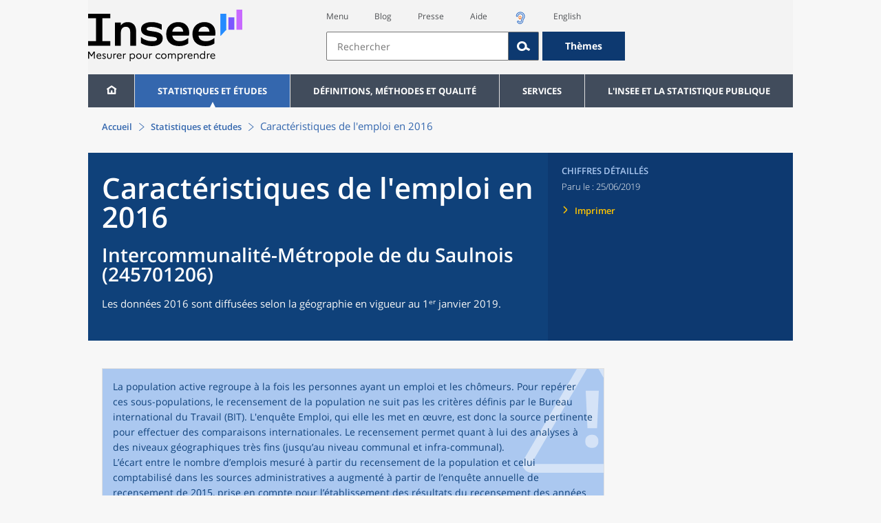

--- FILE ---
content_type: text/html;charset=UTF-8
request_url: https://www.insee.fr/fr/statistiques/4177107?sommaire=4177250&geo=EPCI-245701206
body_size: 24883
content:

























<!DOCTYPE html>

<html lang="fr" moznomarginboxes mozdisallowselectionprint>














<head>
    






    <script>
        var _mtm = window._mtm || [];
        var _paq = window._paq || [];
        _mtm.push({ 'mtm.startTime': (new Date().getTime()), event: 'mtm.Start' });
        _paq.push(['HeatmapSessionRecording::disable']);
        (function() {
            var d=document, g=d.createElement('script'), s=d.getElementsByTagName('script')[0];
            g.async=true; g.src='https://cdn.matomo.cloud/insee.matomo.cloud/container_j86K86K5.js'; s.parentNode.insertBefore(g,s);
        })();
    </script>

    

    
        
            
            
            
                <title>ACT2A V1 - Population active de 15 ans ou plus ayant un emploi par sexe, statut, temps de travail et âge regroupé en 2016 &minus; Intercommunalité-Métropole de du Saulnois (245701206) &minus;Caractéristiques de l'emploi en 2016 | Insee</title>
            
        
    

    

    
        
            
            
                <meta name="description" content="Recensement de la population – Résultats pour toutes les communes, départements, régions, intercommunalités... " />
            
        
    

    
    <link rel="stylesheet" type="text/css" href="/static/css/application.css">
    <link rel="stylesheet" type="text/css" href="/static/css/featherlight/featherlight.css">
    <link rel="stylesheet" type="text/css" href="/static/css/swiper/swiper.min.css">
    <link rel="stylesheet" type="text/css" href="/static/css/dateTimePicker/jquery.datetimepicker.css">
    <script type="text/javascript">
        var contextPath="";
        var langue="fr";
        var numOnglet="1";
    </script>

    <script type="text/javascript" charset="UTF-8" defer="defer" src="


/static/js/svg/graphsvg.js
"></script>
    <script type="text/javascript" charset="UTF-8" defer="defer" src="


/static/js/application-lib.min.js
"></script>
    <script src="/static/build/highcharts.js"></script>
    <script src="/static/build/highcharts-insee.js"></script>
    <script charset="UTF-8" defer="defer" src="


/static/build/application.js
"></script>
    <script>
        var contextPath="";
        var langue="fr";
        var numOnglet="1";
    </script>
    <!--[if lte IE 8]>
        <script type="text/javascript" charset="UTF-8" defer="defer" src="


/static/js/polyfills/css3-mediaqueries.min.js
"></script>
        <![endif]-->
    <script type="text/javascript">
var inseeConfig = {

        
    };
</script>

    <script type="text/javascript">
var features = {
'rmesSource': 'true',
};
</script>



    <meta http-equiv="Content-Type" content="text/html; charset=UTF-8" />
    <meta name="viewport" content="width=device-width, initial-scale=1, user-scalable=yes" />
    <link rel="icon" href="


/static/img/favicon.svg
">

    <script async src="/static/build/htmx.min.js"></script>
</head>

<body>

<!-- Lightbox -->
<span id="isLightbox" class="hide">false</span>

<span class="controller-param hidden" id="urlAlternative" aria-hidden="true"></span>
<span class="controller-param hidden" id="urlCible" aria-hidden="true"></span>
<span class="controller-param hidden" id="urlCibleAlternative" aria-hidden="true"></span>






<div id="wait" class="wait-off"><img src="


/static/img/preloader.gif
" alt="Veuillez-patienter..."/>
</div>
<div id="fond-transparent-body" class="fond-transparent-off"></div>

<header class="header" role="banner">
    <span style="height: 0;display: inline-block;">&nbsp;</span>
    <a class="evitement" href="#contenu" data-i18n="header.evitement.contenu">Aller au contenu</a>
    
        
        
            





<div id="banniere" class="banniere">
	<div class="bandeau">
		<div class="liens-aide-responsive">
			<a id="lien-aide-responsive" data-i18n="header.recherche.aide-du-haut-court" href="


/fr/information/2411108
">Aide</a>
			
				<a id="lien-acceo-responsive" href="


/fr/information/5894637
" title="Accès sourds et malentendants" ><img id="picto-acceo-responsive" alt="Accès sourds et malentendants" src="/static/img/pictooreille.svg" height="20px"/></a>
			
		</div>
		<div class="liens-themes-responsive">
			
				
				
					<a href="


/fr/information/8491408
" data-i18n="header.recherche.themes" class="liens-themes-responsive">Thèmes</a>
				
			
		</div>
		<div class="loupe" tabindex="-1">
			<a href="#" id="afficher-recherche" tabindex="-1">
				<span class="loupe-span">
					<br/>
					<span data-i18n="header.responsive.recherche-loupe" class="style">Recherche</span>
				</span>
			</a>
		</div>
		
		








	
	
		<a  href="


/fr/accueil
" id="logo" >
			<img class="logo logo-accueil lien-logo" src="/static/img/logoInseeFr.svg" height="75px" data-i18n="[alt]header.logo.alt" alt="accueil" />
			<img class="logo logo-accueil lien-logo-responsive" src="/static/img/logoInseeFr.svg" height="75px" data-i18n="[alt]header.logo.alt" alt="accueil" />
		</a>
	


		<div class="langue-responsive">
			
				
				
					<a id="lien-changement-langue-responsive" href="/langue/en" lang="en">English</a>
				
			
		</div>
		<div class="presse-responsive">
			<a id="lien-presse-responsive" data-i18n="header.recherche.espace-presse" href="


/fr/information/2008400
">Presse</a>
		</div>
		<div class="hamburger">
			<a href="#" id="afficher-menu" tabindex="-1">
				<span class="hamburger-menu">
					<br/>
					<span data-i18n="header.responsive.menu-hamburger" class="style">Menu</span>
				</span>
			</a>
		</div>
	
		
		<div id="recherche-header" class="recherche-header recherche">
			<div id="liens-acces">
				<ul class="liste-lien-acces">
					
						<li class="lien-evitement"><a data-i18n="header.recherche.menu" href="#menu">Menu</a></li>
						<li><a href="https://blog.insee.fr/" target="_blank" target="_blank" rel="noopener noreferrer">Blog</a></li>
						<li><a data-i18n="header.recherche.espace-presse" href="


/fr/information/2008400
">Presse</a></li>
						<li><a data-i18n="header.recherche.aide-du-haut" href="


/fr/information/2411108
">Aide</a></li>
						
							<li><a href="


/fr/information/5894637
" title="Accès sourds et malentendants" ><img id="picto-acceo" alt="Accès sourds et malentendants" src="/static/img/pictooreille.svg" height="20px"/></a></li>
 						
 						
							
							
								<li><a id="lien-changement-langue" href="/langue/en" lang="en">English</a></li>
							
						
				</ul>
			</div>
			<div id="searchbar-header" class="searchbar-header" role="search">
				<span id="search-waiting" class="waiting-off"><img alt="Veuillez-patienter..." src="/static/img/preloader.gif"></span>
				<input data-i18n="[placeholder]header.recherche.barre-recherche-placeholder;[title]header.recherche.barre-recherche-title" type="search" class="ui-autocomplete-input"
					id="barre-recherche" autocomplete="off" tabindex="0" title="Rechercher sur le site" placeholder="Rechercher" />
				<button data-i18n="[title]header.recherche.loupe-title" id="bouton-recherche" class="searchbar-icon" tabindex="0" title="rechercher">
					<span class="hidden-accessibilite" data-i18n="[title]header.recherche.loupe-title-icon">Lancer la recherche sur le site</span>
				</button>
				
					
					
						<a href="


/fr/information/8491408
" data-i18n="header.recherche.themes" class="searchbar-theme" tabindex="0">Thèmes</a>
					
				
				<span id="start-terms" class="hidden"></span>
			</div>
		</div>
	
</div>
	<!-- Attention : les commentaires en fin de ligne ont un rôle important ! -->
	<nav id="menu" role="navigation" aria-hidden="false" >
		<ul class="menu">
			<li><a class="lien maison" href="


/fr/accueil
" title="accueil" ></a></li><!--
			--><li><a data-i18n="[html]menu.statistiques.titre" class="lien" href="


/fr/statistiques
" >Statistiques et études</a>
				<div class="menu-deroulant">
					<div data-i18n="[html]menu.statistiques.en-tete" class="menu-deroulant-en-tete">
						Cherchez vos statistiques par&hellip;
					</div>
					<ul>
						<li>
							<a class="deroulement" href="#"></a><a data-i18n="menu.statistiques.themes" class="lien titre-categorie" href="


/fr/statistiques?idfacette=1
">Thèmes</a>
							<ul>
								<li><a data-i18n="menu.statistiques.economie" class="lien" href="


/fr/statistiques?theme=27
">Économie - conjoncture - comptes nationaux</a></li>
								<li><a data-i18n="menu.statistiques.demographie" class="lien" href="


/fr/statistiques?theme=0
">Démographie</a></li>
								<li><a data-i18n="menu.statistiques.entreprises" class="lien" href="


/fr/statistiques?theme=37
">Entreprises</a></li>
								<li><a data-i18n="[html]menu.statistiques.plus-de-themes" class="lien plusDe" href="


/fr/statistiques?idfacette=1
">Plus de thèmes&hellip;</a></li>
							</ul>
						</li>
						<li>
							<a class="deroulement" href="#"></a><a data-i18n="menu.statistiques.niveau-geographique" class="lien titre-categorie" href="


/fr/statistiques?idfacette=3
">Niveaux géographiques</a>
							<ul>
								<li><a class="lien" href="


/fr/statistiques?debut=0&geo=FRANCE-1&idfacette=3
">France</a></li>
								<li><a data-i18n="menu.statistiques.comparaisons-reg-dep" class="lien" href="


/fr/statistiques?debut=0&geo=COMPRD-1&idfacette=3
">Toutes les régions ou tous les départements</a></li>
								<li><a data-i18n="menu.statistiques.toutes-communes" class="lien" href="


/fr/statistiques?debut=0&geo=TOUTES_COMMUNE-1
">Toutes les communes</a></li>
								<li><a data-i18n="[html]menu.statistiques.plus-de-niveau-geographique" class="lien plusDe" href="


/fr/statistiques?idfacette=3
">Plus de niveaux géographiques&hellip;</a></li>
							</ul>
						</li>
						<li>
							<a class="deroulement" href="#"></a><a data-i18n="menu.statistiques.categorie-produit" class="lien titre-categorie" href="


/fr/statistiques?idfacette=4
">Catégories</a>
							<ul>
								<li><a data-i18n="menu.statistiques.donnees" class="lien" href="


/fr/statistiques?categorie=1
">Données</a></li>
								<li><a data-i18n="menu.statistiques.publications" class="lien" href="


/fr/statistiques?categorie=2
">Publications</a></li>
								<li><a data-i18n="[html]menu.statistiques.plus-de-categories" class="lien plusDe" href="


/fr/statistiques?idfacette=4
">Plus de catégories&hellip;</a></li>
							</ul>
						</li>
						<li>
							<a class="deroulement" href="#"></a><a data-i18n="menu.statistiques.collections" class="lien titre-categorie" href="


/fr/statistiques?idfacette=5
">Collections</a>
							<ul>
								<li><a class="lien" href="


/fr/statistiques?collection=116
">Insee Première</a></li>
								<li><a class="lien" href="


/fr/statistiques?collection=119
">Notes et points de conjoncture</a></li>
								<li><a data-i18n="[html]menu.statistiques.plus-de-collections" class="lien plusDe" href="


/fr/statistiques?idfacette=5
">Plus de collections&hellip;</a></li>
							</ul>
						</li>
					</ul>
				</div>
			</li><!--
			--><li><a class="deroulement" href="#"></a><a class="lien" href="/fr/information/2016815">Définitions, méthodes et qualité</a><div class="menu-deroulant"><ul><li><a class="deroulement" href="#"></a><a class="lien titre-categorie" href="/fr/information/2410967">Définitions</a><ul><li><a class="lien" href="/fr/metadonnees/definitions">Toutes les définitions des concepts</a></li></ul></li><li><a class="deroulement" href="#"></a><a class="lien titre-categorie" href="/fr/information/2407637">Sources statistiques et indicateurs</a><ul><li><a class="lien" href="/fr/metadonnees/sources">Liste des sources statistiques</a></li><li><a class="lien" href="/fr/metadonnees/indicateurs">Liste des indicateurs</a></li><li><a class="lien" href="/fr/information/2383410">Documentation complémentaire sur le recensement</a></li></ul></li><li><a class="deroulement" href="#"></a><a class="lien titre-categorie" href="/fr/information/4138839">La qualité dans le Service statistique public (SSP)</a><ul><li><a class="lien" href="/fr/information/4137822">Le cadre de référence</a></li><li><a class="lien" href="/fr/information/4137865">La gouvernance</a></li><li><a class="lien" href="/fr/information/6688640">La politique et la stratégie qualité du SSP</a></li><li><a class="lien" href="/fr/information/4138814">Les engagements européens</a></li></ul></li><li><a class="deroulement" href="#"></a><a class="lien titre-categorie" href="/fr/information/2016811">Nomenclatures</a><ul><li><a class="lien" href="/fr/information/2406147">Nomenclature d’activités française</a></li><li><a class="lien" href="/fr/information/2493969">Nomenclature agrégée - NA, 2008</a></li><li><a class="lien" href="/fr/information/2493496">Classification des produits française</a></li><li><a class="lien" href="/fr/information/2493507">Classification des fonctions de consommation des ménages</a></li><li><a class="lien" href="/fr/information/2028129">Catégories juridiques</a></li><li><a class="lien" href="/fr/information/2406153">Nomenclatures des professions et catégories socioprofessionnelles</a></li></ul></li><li><a class="deroulement" href="#"></a><a class="lien titre-categorie" href="/fr/information/8391822">Géographie administrative et d'étude</a><ul><li><a class="lien" href="/fr/recherche/recherche-geographique">Recherche sur une zone géographique</a></li><li><a class="lien" href="/fr/information/7672015">Téléchargement de fichiers</a></li><li><a class="lien" href="/fr/metadonnees/historique-commune">Historique des communes</a></li></ul></li><li><a class="deroulement" href="#"></a><a class="lien titre-categorie" href="/fr/information/2022002">Modèles, méthodes et outils statistiques</a><ul><li><a class="lien" href="/fr/information/2021959">Les modèles statistiques</a></li><li><a class="lien" href="/fr/information/2021908">Les outils statistiques</a></li><li><a class="lien" href="/fr/information/2414816">Méthodologie statistique</a></li></ul></li><li><a class="lien titre-categorie" href="/fr/information/3622502">Courrier des statistiques</a><ul></ul></li><li><a class="deroulement" href="#"></a><a class="lien titre-categorie" href="/fr/information/2410988">Offre de données ouvertes</a><ul><li><a class="lien" href="/fr/information/8184173">Le catalogue des données de l'Insee</a></li><li><a class="lien" href="/fr/information/8184146">Le catalogue des API de l'Insee</a></li><li><a class="lien" href="/fr/information/8184150">L'offre de données au travers de nos produits de diffusion</a></li><li><a class="lien" href="/fr/information/2410909">Les formats de mise à disposition des données</a></li><li><a class="lien" href="/fr/information/8184148">Nos données disponibles sur d'autres plateformes</a></li></ul></li></ul></div></li><li><a class="deroulement" href="#"></a><a class="lien" href="/fr/information/1302181">Services</a><div class="menu-deroulant"><ul><li><a class="deroulement" href="#"></a><a class="lien titre-categorie" href="/fr/information/1302157">Réviser une pension, un loyer, bail ou contrat</a><ul><li><a class="lien" href="/fr/information/1300608">Réviser une pension alimentaire</a></li><li><a class="lien" href="/fr/information/1300612">Réviser un loyer d'habitation</a></li><li><a class="lien" href="/fr/information/1300602">Réviser un bail commercial ou professionnel</a></li><li><a class="lien" href="/fr/information/1300606">Indexer un contrat</a></li><li><a class="lien" href="/fr/information/2417794">Convertisseur franc-euro</a></li></ul></li><li><a class="deroulement" href="#"></a><a class="lien titre-categorie" href="/fr/information/2411675">Consulter les indices et séries chronologiques</a><ul><li><a class="lien" href="/fr/information/2862832">Actualités des indices et séries chronologiques</a></li><li><a class="lien" href="/fr/information/2860802">Accès des séries et indices chronologiques par thème</a></li><li><a class="lien" href="/fr/information/3128533">Recherche par identifiant ou par mot-clé</a></li><li><a class="lien" href="/fr/information/2862759">Service web SDMX</a></li><li><a class="lien" href="/fr/information/2862863">Tables de passage</a></li></ul></li><li><a class="deroulement" href="#"></a><a class="lien titre-categorie" href="/fr/information/6675111">Sirene</a><ul><li><a class="lien" href="https://avis-situation-sirene.insee.fr/">Obtenir un avis de situation au répertoire Sirene</a></li><li><a class="lien" href="/fr/information/7456564">Demander la modification de son statut de diffusion</a></li><li><a class="lien" href="/fr/information/7614104">Demander la modification du code APE</a></li><li><a class="lien" href="/fr/information/1401387">Immatriculation, cessation ou modification des données au répertoire Sirene </a></li><li><a class="lien" href="/fr/information/1730869">Obtenir sa catégorie d'entreprise</a></li><li><a class="lien" href="/fr/information/3591226">Consulter et télécharger la base  Sirene</a></li><li><a class="lien" href="/fr/information/1730867">Identifiant unique des intervenants sur les marchés financiers (LEI)</a></li><li><a class="lien" href="/fr/information/6790269">Réponses à vos questions sur le répertoire Sirene</a></li></ul></li><li><a class="deroulement" href="#"></a><a class="lien titre-categorie" href="/fr/information/2021852">Découvrir, apprendre, enseigner</a><ul><li><a class="lien" href="/fr/information/7745315">Pour commencer...</a></li><li><a class="lien" href="/fr/information/7743494">Visualiser les données</a></li><li><a class="lien" href="/fr/information/4495976">La Compétition européenne de statistiques</a></li><li><a class="lien" href="/fr/information/7747175">Pour approfondir...</a></li></ul></li><li><a class="deroulement" href="#"></a><a class="lien titre-categorie" href="/fr/information/1302175">Répondre à une enquête de l'Insee</a><ul><li><a class="lien" href="/fr/information/2387311">Enquêtes auprès des particuliers</a></li><li><a class="lien" href="/fr/information/1401986">Enquêtes auprès des entreprises</a></li><li><a class="lien" href="/fr/information/2008477">Vrai ou faux enquêteur de l’Insee, fraude, malveillance : comment vérifier ?</a></li></ul></li><li><a class="deroulement" href="#"></a><a class="lien titre-categorie" href="/fr/information/1302152">S’informer sur l’actualité de notre diffusion</a><ul><li><a class="lien" href="/fr/information/1405540">Agenda de diffusion des indicateurs économiques </a></li><li><a class="lien" href="/fr/information/2416834">Dernières publications de l’Insee</a></li><li><a class="lien" href="/fr/information/7752988">Dernières publications des Services statistiques ministériels</a></li><li><a class="lien" href="/fr/information/2544197">Évènements annoncés à la Une du site</a></li><li><a class="lien" href="/fr/information/7702293">Thèmes d'actualité</a></li></ul></li><li><a class="deroulement" href="#"></a><a class="lien titre-categorie" href="/fr/information/1302179">Gérer les répertoires des personnes physiques</a><ul><li><a class="lien" href="/fr/information/1303477">Recueil des données d'état civil</a></li><li><a class="lien" href="/fr/information/3539086">Le Répertoire électoral unique</a></li><li><a class="lien" href="/fr/information/1303515">Dématérialisation des échanges de données</a></li><li><a class="lien" href="/fr/information/4470857">Nombre de décès quotidiens par département</a></li><li><a class="lien" href="/fr/information/4190491">Fichiers des personnes décédées depuis 1970</a></li></ul></li><li><a class="deroulement" href="#"></a><a class="lien titre-categorie" href="/fr/information/1302154">Bibliothèque de l’Insee Alain Desrosières</a><ul><li><a class="lien" href="/fr/information/1303573">Portail documentaire et catalogue</a></li><li><a class="lien" href="/fr/information/1303569">La Bibliothèque numérique de la statistique publique</a></li></ul></li><li><a class="deroulement" href="#"></a><a class="lien titre-categorie" href="/fr/information/1302171">Commander une prestation, acheter une publication</a><ul><li><a class="lien" href="/fr/information/1303438">Diffusion sur mesure</a></li><li><a class="lien" href="/fr/information/2537715">Acheter nos publications</a></li></ul></li><li><a class="deroulement" href="#"></a><a class="lien titre-categorie" href="/fr/information/1302177">Nous suivre</a><ul><li><a class="lien" href="/fr/information/1405553">Lettres d'information</a></li><li><a class="lien" href="/fr/information/1405555">Abonnements aux lettres d'information et aux avis de parution</a></li><li><a class="lien" href="/fr/information/2381941">Abonnement aux flux RSS</a></li><li><a class="lien" href="/fr/information/3127332">L'Insee sur les médias sociaux</a></li><li><a class="lien" href="/fr/information/5407494">Insee Mobile</a></li></ul></li><li><a class="deroulement" href="#"></a><a class="lien titre-categorie" href="/fr/information/2411108">Aide et contacts</a><ul><li><a class="lien" href="/fr/information/1302169">Réponses à vos questions</a></li><li><a class="lien" href="/fr/information/8390985">Obtenir des informations par téléphone</a></li></ul></li><li><a class="deroulement" href="#"></a><a class="lien titre-categorie" href="/fr/information/2008400">Espace presse</a><ul><li><a class="lien" href="/fr/information/5234985">Événements presse</a></li><li><a class="lien" href="/fr/information/5235017">Calendrier des publications</a></li><li><a class="lien" href="/fr/information/2117832?debut=0&amp;region=FRANCE1&amp;familleId=1010&amp;facetteReg=false">Communiqués de presse nationaux</a></li><li><a class="lien" href="/fr/information/2117832?debut=0&amp;region=REG84+REG27+REG53+REG24+REG94+REG44+REG01+REG32+REG11+REG03+REG76+REG52+REG75+REG93+REG06+REG28+REG02+REG04">Communiqués de presse régionaux</a></li><li><a class="lien" href="/fr/information/8618264">Nominations</a></li></ul></li></ul></div></li><li><a class="deroulement" href="#"></a><a class="lien" href="/fr/information/1302230">L'Insee et la statistique publique</a><div class="menu-deroulant"><ul><li><a class="deroulement" href="#"></a><a class="lien titre-categorie" href="/fr/information/1302198">L'Insee</a><ul><li><a class="lien" href="/fr/information/1300620">Connaître l'Insee</a></li><li><a class="lien" href="/fr/information/1300628">Travailler à l'Insee</a></li><li><a class="lien" href="/fr/information/1892983">Événements et colloques</a></li><li><a class="lien" href="/fr/information/1300622">Un peu d'histoire</a></li><li><a class="lien" href="/fr/information/4130132">Rapports d'activité</a></li></ul></li><li><a class="deroulement" href="#"></a><a class="lien titre-categorie" href="/fr/information/1302194">Les activités de l'Insee</a><ul><li><a class="lien" href="/fr/information/1303532">Suivre l’économie française</a></li><li><a class="lien" href="/fr/information/1303536">Connaître les entreprises</a></li><li><a class="lien" href="/fr/information/1303538">Observer l'évolution de la société</a></li><li><a class="lien" href="/fr/information/1303540">Réaliser le recensement de la population</a></li><li><a class="lien" href="/fr/information/1303542">Décrire et analyser les régions et les territoires</a></li><li><a class="lien" href="/fr/information/1303544">Gérer des grands répertoires</a></li><li><a class="lien" href="/fr/information/1303546">Diffuser et valoriser ses productions</a></li><li><a class="lien" href="/fr/information/1303548">Perfectionner ses méthodes et évaluer la qualité</a></li><li><a class="lien" href="/fr/information/4246608">Contribuer à la construction de la statistique européenne et internationale</a></li></ul></li><li><a class="deroulement" href="#"></a><a class="lien titre-categorie" href="/fr/information/1302208">La statistique publique</a><ul><li><a class="lien" href="/fr/information/1300616">Cadre juridique et institutionnel</a></li><li><a class="lien" href="/fr/information/1302192">Le service statistique public</a></li><li><a class="lien" href="/fr/information/1300624">Secret statistique</a></li><li><a class="lien" href="/fr/information/3719162">Protection des données personnelles</a></li><li><a class="lien" href="/fr/information/1300614">Règles de diffusion du SSP</a></li><li><a class="lien" href="/fr/information/5209792">Accès aux documents administratifs</a></li></ul></li><li><a class="deroulement" href="#"></a><a class="lien titre-categorie" href="/fr/information/1302196">La construction de la statistique européenne</a><ul><li><a class="lien" href="/fr/information/4246567">Les producteurs de statistiques européennes en France</a></li><li><a class="lien" href="/fr/information/2046339">Textes juridiques de la gouvernance statistique européenne</a></li><li><a class="lien" href="/fr/information/4246551">Les règlements cadres et sectoriels</a></li></ul></li><li><a class="deroulement" href="#"></a><a class="lien titre-categorie" href="/fr/information/4248413">Mesure de la qualité de service</a><ul><li><a class="lien" href="/fr/information/4248405">Les indicateurs de qualité du programme Transparence</a></li><li><a class="lien" href="/fr/information/2129030">Résultats des enquêtes de satisfaction</a></li></ul></li><li><a class="lien titre-categorie" href="/fr/information/5413276">Services Publics+ : un service public plus proche, plus simple, plus efficace</a><ul></ul></li></ul></div></li>
		</ul>
	</nav>
</div>
<div class="clear"></div>
        
    
</header>

<main id="contenu" class="main" role="main">
    
    
<nav class="breadcrum">
   <div class="container">
      <ol class="fil-ariane">
         <li><a data-i18n="breadcrum.accueil" href="/fr/accueil">Accueil</a></li>
         <li><a data-i18n="breadcrum.statistiques" href="/fr/statistiques">Statistiques et études
               </a></li>
         <li>Caractéristiques de l'emploi en 2016</li>
      </ol>
   </div>
</nav><section>
   <div class="titre-page publication   ">
      <div class="titre">
         <h1 class="titre-principal                                  "><span class="titre-titre">Caractéristiques de l'emploi en 2016</span><span class="no-print">&nbsp;</span><span class="sous-titre div-in-h">Intercommunalité-Métropole de du Saulnois (245701206)</span></h1>
         <p class="auteurs hidden-template-impression"></p>
         <div class="chapeau">
            <p class="paragraphe-chapeau   ">Les données 2016 sont diffusées selon la géographie en vigueur au 1ᵉʳ janvier 2019.</p>
         </div>
      </div>
      <div class="details hidden-template-impression">
         <div>
            <div class="categorie">Chiffres détaillés</div>
            <div class="famille-numero"></div>
            <div class="date-diffusion hidden-impression-information-rapide"><span id="libelle-details" class="hidden-template-impression"><span data-i18n="[html]produit.bandeau-bleu.paru-le">Paru le :</span></span><span id="libelle-details" class="impression-seulement hidden-impression-information-rapide"><span data-i18n="[html]produit.bandeau-bleu.paru-le-impression">Paru le</span></span>25/06/2019</div>
            <div class="lien-details"><a data-i18n="produit.bandeau-bleu.imprimer" href="#" class="bouton-imprimante">Imprimer</a></div>
         </div>
         <div class="donnees-telechargeables"></div>
      </div>
      <div class="auteurs hidden-impression-information-rapide impression-seulement"></div>
      <div class="date-diffusion hidden-impression-information-rapide impression-seulement"><span>-
            Juin 2019</span></div>
   </div>
   <div class="contenu element-sommaire">
      <div class="bloc avertissement"><img class="image-avertissement" src="/static/img/attention.svg" alt=""><div class="contenu-avertissement">
            <div class="bloc paragraphes ">
               <p class="paragraphe   ">
                  				La population active regroupe à la fois les personnes ayant un emploi et les chômeurs.
                  Pour repérer ces sous-populations, le recensement de la population ne suit pas les
                  critères définis
                  				par le Bureau international du Travail (BIT). L'enquête Emploi, qui elle les met
                  en œuvre, est donc la source pertinente pour effectuer des comparaisons internationales.
                  				Le recensement permet quant à lui des analyses à des niveaux géographiques très
                  fins (jusqu’au niveau communal et infra-communal). <br>
                  				L’écart entre le nombre d’emplois mesuré à partir du recensement de la population
                  et celui comptabilisé dans les sources administratives a augmenté à partir de l’enquête
                  annuelle de recensement de 2015,
                  				prise en compte pour l’établissement des résultats du recensement des années 2013
                  et postérieures. Cet accroissement est concomitant avec l’introduction de la réponse
                  par internet dans le recensement.
                  				Les évolutions du nombre d’emplois sont donc à interpréter avec prudence. 
                  				<br>
                  				Pour en savoir plus, se référer à la fiche conseils <a href="/fr/information/2383177" class="renvoi">« Activité - Emploi - Chômage »</a>.
                  				</p>
            </div>
         </div>
      </div>
      <ul class="onglets" role="tablist">
         <li data-i18n="[title]produit.contenu.onglet-title" title="Afficher l’onglet" class="onglet onglet-v1 courant not-only" role="tab" aria-selected="true" aria-controls="consulter-sommaire"><strong><a href="#consulter-sommaire" data-i18n="produit.contenu.Présentation">Présentation</a></strong></li>
         <li data-i18n="[title]produit.contenu.onglet-title" title="Afficher l’onglet" class="onglet onglet-v1" role="tab" aria-selected="true" aria-controls="documentation-sommaire"><a data-i18n="produit.contenu.Documentation" href="#documentation-sommaire">Documentation
               </a></li>
      </ul>
      <div class="onglets-clear"></div>
      <div class="select-onglets"><label for="choix-onglet-publication"><span class="hidden-accessibilite" data-i18n="choix-onglet.publication">Consultation de la
               publication ou de la documentation qui lui est associée
               </span></label><select id="choix-onglet-publication" data-i18n="[title]choix-onglet.publication" title="Consultation de la publication ou de la documentation qui lui est associée">
            <option data-i18n="produit.contenu.Consulter" value="consulter-sommaire" selected>Consulter</option>
            <option data-i18n="produit.contenu.Documentation" value="documentation-sommaire">Documentation
               </option></select></div>
      <div id="consulter-sommaire" class="panneau courant produit-sommaire clearfix" tabindex="0">
         <section class="sommaire-gauche no-print">
            <div class="container">
               <div class="corps-publication"></div>
               <div data-i18n="produit.sommaire.titre" class="titre-sommaire titre">Sommaire</div>
               <nav class="sommaire-container" data-produit="4177107"><span id="isSommaireSeriePhare" class="hidden">false</span><ul class="sommaire">
                     <li class="">
                        <div class="titre-entree collapsed" tabindex="0">
                           <h2>Synthèse</h2>
                        </div>
                        <ul class="sommaire">
                           <li class="lien-produit   " data-feuille="4177103"><a href="/fr/statistiques/4177103?sommaire=4177250&amp;geo=EPCI-245701206" target="_self" data-i18n="">Fiche synthétique - Caractéristiques de l'emploi en 2016</a></li>
                        </ul>
                     </li>
                     <li class="">
                        <div class="titre-entree collapsed" tabindex="0">
                           <h2>Tableaux détaillés - Activité des résidents</h2>
                        </div>
                        <ul class="sommaire">
                           <li class="lien-produit   " data-feuille="4177105"><a href="/fr/statistiques/4177105?sommaire=4177250&amp;geo=EPCI-245701206" target="_self" data-i18n="">ACT1 - Population active de 15 ans ou plus par sexe, âge et type d'activité</a></li>
                           <li class="">
                              <div class="titre-entree expanded" tabindex="0">
                                 <h3>ACT2A - Population active de 15 ans ou plus ayant un emploi par sexe, statut, temps
                                    de travail et âge</h3>
                              </div>
                              <ul class="sommaire">
                                 <li class="lien-produit   " data-feuille="4177107"><a href="/fr/statistiques/4177107?sommaire=4177250&amp;geo=EPCI-245701206" target="_self" data-i18n="">ACT2A V1 - Âge regroupé</a></li>
                              </ul>
                           </li>
                           <li class="lien-produit   " data-feuille="4177111"><a href="/fr/statistiques/4177111?sommaire=4177250&amp;geo=EPCI-245701206" target="_self" data-i18n="">ACT2B - Population active de 15 ans ou plus ayant un emploi par sexe, âge et condition
                                 d'emploi</a></li>
                           <li class="lien-produit   " data-feuille="4177115"><a href="/fr/statistiques/4177115?sommaire=4177250&amp;geo=EPCI-245701206" target="_self" data-i18n="">ACT3 - Population active de 15 ans ou plus ayant un emploi par sexe, statut et secteur
                                 d'activité économique</a></li>
                           <li class="lien-produit   " data-feuille="4177119"><a href="/fr/statistiques/4177119?sommaire=4177250&amp;geo=EPCI-245701206" target="_self" data-i18n="">ACT4 - Population active de 15 ans ou plus ayant un emploi par sexe, catégorie socioprofessionnelle
                                 et secteur d'activité économique</a></li>
                           <li class="lien-produit   " data-feuille="4177123"><a href="/fr/statistiques/4177123?sommaire=4177250&amp;geo=EPCI-245701206" target="_self" data-i18n="">ACT5 - Population active de 15 ans ou plus ayant un emploi par sexe, âge et catégorie
                                 socioprofessionnelle</a></li>
                        </ul>
                     </li>
                     <li class="">
                        <div class="titre-entree collapsed" tabindex="0">
                           <h2>Tableaux détaillés - Déplacements domicile-travail</h2>
                        </div>
                        <ul class="sommaire">
                           <li class="lien-produit   " data-feuille="4177125"><a href="/fr/statistiques/4177125?sommaire=4177250&amp;geo=EPCI-245701206" target="_self" data-i18n="">NAV1 - Population active de 15 ans ou plus ayant un emploi par sexe, âge et lieu de
                                 travail</a></li>
                           <li class="lien-produit   " data-feuille="4177127"><a href="/fr/statistiques/4177127?sommaire=4177250&amp;geo=EPCI-245701206" target="_self" data-i18n="">NAV2A - Population active de 15 ans ou plus ayant un emploi par sexe, lieu de travail
                                 et moyen de transport</a></li>
                           <li class="lien-produit   " data-feuille="4177129"><a href="/fr/statistiques/4177129?sommaire=4177250&amp;geo=EPCI-245701206" target="_self" data-i18n="">NAV2B - Population active de 15 ans ou plus ayant un emploi par sexe, lieu de travail
                                 (géographie urbaine) et moyen de transport</a></li>
                           <li class="lien-produit   " data-feuille="4177131"><a href="/fr/statistiques/4177131?sommaire=4177250&amp;geo=EPCI-245701206" target="_self" data-i18n="">NAV3 - Population active de 15 ans ou plus ayant un emploi par sexe, lieu de travail
                                 et catégorie socioprofessionnelle</a></li>
                           <li class="lien-produit   " data-feuille="4177133"><a href="/fr/statistiques/4177133?sommaire=4177250&amp;geo=EPCI-245701206" target="_self" data-i18n="">NAV4 - Population active de 15 ans ou plus ayant un emploi par sexe, lieu de travail
                                 et secteur d'activité économique</a></li>
                        </ul>
                     </li>
                  </ul>
               </nav>
            </div>
         </section>
         <div class="ouverture-sommaire hidden"><button data-i18n="produit.responsive.sommaire;[title]produit.responsive.sommaire-title" title="Passer à la vue sommaire et contenu">SOMMAIRE
               </button></div>
         <div class="fermeture">
            <div class="fermeture-gauche"><button data-i18n="[title]produit.responsive.contenu-seul-title" class="icon-flecheArr" title="Passer à la vue du contenu seul"><span data-i18n="produit.responsive.contenu-seul-title" class="hidden-accessibilite"></span></button></div>
            <div class="fermeture-droite"><button data-i18n="[title]produit.responsive.sommaire-seul-title" class="icon-flecheAv" title="Passer à la vue du sommaire seul"><span data-i18n="produit.responsive.sommaire-seul-title" class="hidden-accessibilite"></span></button></div>
         </div>
         <div class="ouverture-contenu hidden"><button data-i18n="produit.responsive.contenu;[title]produit.responsive.contenu-title" title="Passer à la vue sommaire et contenu">CONTENU
               </button></div>
         <section class="sommaire-droite">
            <div class="container">
               <div class="titre-sommaire chiffre-cle">
                  <div class="titre">
                     <h1 class="titre-principal">ACT2A V1 - Population active de 15 ans ou plus ayant un emploi par sexe, statut, temps
                        de travail et âge regroupé en 2016<span>&nbsp;</span><span class="sous-titre div-in-h">Intercommunalité-Métropole de du Saulnois (245701206)</span></h1>
                     <div class="chapeau"></div>
                  </div>
                  <div class="details clearfix">
                     <div class="details-gauche contenu-mixte">
                        <p class="categorie">Chiffres détaillés</p>
                        <p class="date-diffusion"><span data-i18n="[html]produit.bandeau-bleu.paru-le">Paru le&nbsp;:</span>25/06/2019</p>
                     </div>
                     <div class="donnees-telechargeables contenu-mixte"><a href="/fr/statistiques/tableaux/4177107/EPCI/245701206/rp2016_td_act2A_v1.csv">
                           <div class="donnee-telechargeable donnees-tableau">
                              <div class="libelle-taille">
                                 <div data-i18n="produit.bandeau-bleu.donnees-tableaux" class="libelle">Données des tableaux</div>
                                 <div class="taille">(csv,3 Ko)
                                    </div>
                              </div>
                              <div class="bouton-telecharger bouton-telecharger-txt bouton-telecharger-court"></div>
                           </div></a></div>
                     <div class="lien-details"><a data-i18n="produit.bandeau-bleu.imprimer" href="#" class="bouton-imprimante">Imprimer</a></div>
                  </div>
               </div>
               <div class="contenu  min-impression" id="contenu">
                  <div id="consulter" class="courant publication" tabindex="0">
                     <nav class="sommaire no-impression" id="sommaire">
                        <div data-i18n="produit.sommaire.titre" class="titre-sommaire">Sommaire</div>
                        <ol>
                           <li><a href="#ancre-ACT2A_V1_ENS_ENS">ACT2A V1 - Temps de travail : Ensemble - Sexe : Ensemble</a></li>
                           <li><a href="#ancre-ACT2A_V1_ENS_H">ACT2A V1 - Temps de travail : Ensemble - Sexe : Hommes</a></li>
                           <li><a href="#ancre-ACT2A_V1_ENS_F">ACT2A V1 - Temps de travail : Ensemble - Sexe : Femmes</a></li>
                           <li><a href="#ancre-ACT2A_V1_TC_ENS">ACT2A V1 - Temps de travail : Temps complet - Sexe : Ensemble</a></li>
                           <li><a href="#ancre-ACT2A_V1_TC_H">ACT2A V1 - Temps de travail : Temps complet - Sexe : Hommes</a></li>
                           <li><a href="#ancre-ACT2A_V1_TC_F">ACT2A V1 - Temps de travail : Temps complet - Sexe : Femmes</a></li>
                           <li><a href="#ancre-ACT2A_V1_TP_ENS">ACT2A V1 - Temps de travail : Temps partiel - Sexe : Ensemble</a></li>
                           <li><a href="#ancre-ACT2A_V1_TP_H">ACT2A V1 - Temps de travail : Temps partiel - Sexe : Hommes</a></li>
                           <li><a href="#ancre-ACT2A_V1_TP_F">ACT2A V1 - Temps de travail : Temps partiel - Sexe : Femmes</a></li>
                        </ol>
                     </nav>
                     <div class="corps-publication">
                        <div class="onglets-clear"></div><span class="ancre sans-onglet" id="ancre-ACT2A_V1_ENS_ENS"></span><div role="tabpanel" id="tableau-ACT2A_V1_ENS_ENS" tabindex="0" class="panneau courant panneau-v2">
                           <figure role="group" aria-labelledby="figcaption-tableau-ACT2A_V1_ENS_ENS">
                              <h2 class="titre-figure" id="titre-tableau-ACT2A_V1_ENS_ENS"><span class="hidden">tableau</span>ACT2A V1 - Temps de travail : Ensemble - Sexe : Ensemble</h2>
                              <div class="tableau ">
                                 <table id="produit-tableau-ACT2A_V1_ENS_ENS" class="tableau-produit" style="">
                                    <caption>ACT2A V1 - Temps de travail : Ensemble - Sexe : Ensemble</caption>
                                    <thead>
                                       <tr class="">
                                          <th class="" scope="col"></th>
                                          <th class="" scope="col">Salariés</th>
                                          <th class="" scope="col">Non salariés</th>
                                          <th class="" scope="col">Ensemble</th>
                                       </tr>
                                    </thead>
                                    <tbody>
                                       <tr class="">
                                          <th class="ligne " scope="row">15 à 19 ans</th>
                                          <td class="nombre ">222</td>
                                          <td class="nombre ">10</td>
                                          <td class="nombre ">232</td>
                                       </tr>
                                       <tr class="">
                                          <th class="ligne " scope="row">20 à 24 ans</th>
                                          <td class="nombre ">717</td>
                                          <td class="nombre ">5</td>
                                          <td class="nombre ">722</td>
                                       </tr>
                                       <tr class="">
                                          <th class="ligne " scope="row">25 à 39 ans</th>
                                          <td class="nombre ">3&nbsp;560</td>
                                          <td class="nombre ">402</td>
                                          <td class="nombre ">3&nbsp;962</td>
                                       </tr>
                                       <tr class="">
                                          <th class="ligne " scope="row">40 à 54 ans</th>
                                          <td class="nombre ">4&nbsp;436</td>
                                          <td class="nombre ">699</td>
                                          <td class="nombre ">5&nbsp;135</td>
                                       </tr>
                                       <tr class="">
                                          <th class="ligne " scope="row">55 à 64 ans</th>
                                          <td class="nombre ">1&nbsp;424</td>
                                          <td class="nombre ">281</td>
                                          <td class="nombre ">1&nbsp;705</td>
                                       </tr>
                                       <tr class="">
                                          <th class="ligne " scope="row">65 ans ou plus</th>
                                          <td class="nombre ">74</td>
                                          <td class="nombre ">40</td>
                                          <td class="nombre ">115</td>
                                       </tr>
                                       <tr class="">
                                          <th class="ligne " scope="row">Ensemble</th>
                                          <td class="nombre ">10&nbsp;433</td>
                                          <td class="nombre ">1&nbsp;438</td>
                                          <td class="nombre ">11&nbsp;870</td>
                                       </tr>
                                    </tbody>
                                 </table>
                              </div>
                              <figcaption id="figcaption-tableau-ACT2A_V1_ENS_ENS">
                                 <ul class="notes">
                                    <li>Source : Insee, RP2016 exploitation complémentaire, géographie au 01/01/2019.</li>
                                 </ul>
                              </figcaption>
                           </figure>
                        </div>
                        <div class="onglets-clear"></div><span class="ancre sans-onglet" id="ancre-ACT2A_V1_ENS_H"></span><div role="tabpanel" id="tableau-ACT2A_V1_ENS_H" tabindex="0" class="panneau courant panneau-v2">
                           <figure role="group" aria-labelledby="figcaption-tableau-ACT2A_V1_ENS_H">
                              <h2 class="titre-figure" id="titre-tableau-ACT2A_V1_ENS_H"><span class="hidden">tableau</span>ACT2A V1 - Temps de travail : Ensemble - Sexe : Hommes</h2>
                              <div class="tableau ">
                                 <table id="produit-tableau-ACT2A_V1_ENS_H" class="tableau-produit" style="">
                                    <caption>ACT2A V1 - Temps de travail : Ensemble - Sexe : Hommes</caption>
                                    <thead>
                                       <tr class="">
                                          <th class="" scope="col"></th>
                                          <th class="" scope="col">Salariés</th>
                                          <th class="" scope="col">Non salariés</th>
                                          <th class="" scope="col">Ensemble</th>
                                       </tr>
                                    </thead>
                                    <tbody>
                                       <tr class="">
                                          <th class="ligne " scope="row">15 à 19 ans</th>
                                          <td class="nombre ">131</td>
                                          <td class="nombre ">10</td>
                                          <td class="nombre ">141</td>
                                       </tr>
                                       <tr class="">
                                          <th class="ligne " scope="row">20 à 24 ans</th>
                                          <td class="nombre ">391</td>
                                          <td class="nombre ">5</td>
                                          <td class="nombre ">396</td>
                                       </tr>
                                       <tr class="">
                                          <th class="ligne " scope="row">25 à 39 ans</th>
                                          <td class="nombre ">1&nbsp;914</td>
                                          <td class="nombre ">292</td>
                                          <td class="nombre ">2&nbsp;206</td>
                                       </tr>
                                       <tr class="">
                                          <th class="ligne " scope="row">40 à 54 ans</th>
                                          <td class="nombre ">2&nbsp;281</td>
                                          <td class="nombre ">509</td>
                                          <td class="nombre ">2&nbsp;790</td>
                                       </tr>
                                       <tr class="">
                                          <th class="ligne " scope="row">55 à 64 ans</th>
                                          <td class="nombre ">723</td>
                                          <td class="nombre ">201</td>
                                          <td class="nombre ">924</td>
                                       </tr>
                                       <tr class="">
                                          <th class="ligne " scope="row">65 ans ou plus</th>
                                          <td class="nombre ">35</td>
                                          <td class="nombre ">30</td>
                                          <td class="nombre ">66</td>
                                       </tr>
                                       <tr class="">
                                          <th class="ligne " scope="row">Ensemble</th>
                                          <td class="nombre ">5&nbsp;475</td>
                                          <td class="nombre ">1&nbsp;047</td>
                                          <td class="nombre ">6&nbsp;522</td>
                                       </tr>
                                    </tbody>
                                 </table>
                              </div>
                              <figcaption id="figcaption-tableau-ACT2A_V1_ENS_H">
                                 <ul class="notes">
                                    <li>Source : Insee, RP2016 exploitation complémentaire, géographie au 01/01/2019.</li>
                                 </ul>
                              </figcaption>
                           </figure>
                        </div>
                        <div class="onglets-clear"></div><span class="ancre sans-onglet" id="ancre-ACT2A_V1_ENS_F"></span><div role="tabpanel" id="tableau-ACT2A_V1_ENS_F" tabindex="0" class="panneau courant panneau-v2">
                           <figure role="group" aria-labelledby="figcaption-tableau-ACT2A_V1_ENS_F">
                              <h2 class="titre-figure" id="titre-tableau-ACT2A_V1_ENS_F"><span class="hidden">tableau</span>ACT2A V1 - Temps de travail : Ensemble - Sexe : Femmes</h2>
                              <div class="tableau ">
                                 <table id="produit-tableau-ACT2A_V1_ENS_F" class="tableau-produit" style="">
                                    <caption>ACT2A V1 - Temps de travail : Ensemble - Sexe : Femmes</caption>
                                    <thead>
                                       <tr class="">
                                          <th class="" scope="col"></th>
                                          <th class="" scope="col">Salariés</th>
                                          <th class="" scope="col">Non salariés</th>
                                          <th class="" scope="col">Ensemble</th>
                                       </tr>
                                    </thead>
                                    <tbody>
                                       <tr class="">
                                          <th class="ligne " scope="row">15 à 19 ans</th>
                                          <td class="nombre ">90</td>
                                          <td class="nombre ">0</td>
                                          <td class="nombre ">90</td>
                                       </tr>
                                       <tr class="">
                                          <th class="ligne " scope="row">20 à 24 ans</th>
                                          <td class="nombre ">326</td>
                                          <td class="nombre ">0</td>
                                          <td class="nombre ">326</td>
                                       </tr>
                                       <tr class="">
                                          <th class="ligne " scope="row">25 à 39 ans</th>
                                          <td class="nombre ">1&nbsp;646</td>
                                          <td class="nombre ">110</td>
                                          <td class="nombre ">1&nbsp;756</td>
                                       </tr>
                                       <tr class="">
                                          <th class="ligne " scope="row">40 à 54 ans</th>
                                          <td class="nombre ">2&nbsp;155</td>
                                          <td class="nombre ">191</td>
                                          <td class="nombre ">2&nbsp;345</td>
                                       </tr>
                                       <tr class="">
                                          <th class="ligne " scope="row">55 à 64 ans</th>
                                          <td class="nombre ">701</td>
                                          <td class="nombre ">80</td>
                                          <td class="nombre ">781</td>
                                       </tr>
                                       <tr class="">
                                          <th class="ligne " scope="row">65 ans ou plus</th>
                                          <td class="nombre ">39</td>
                                          <td class="nombre ">10</td>
                                          <td class="nombre ">49</td>
                                       </tr>
                                       <tr class="">
                                          <th class="ligne " scope="row">Ensemble</th>
                                          <td class="nombre ">4&nbsp;958</td>
                                          <td class="nombre ">391</td>
                                          <td class="nombre ">5&nbsp;349</td>
                                       </tr>
                                    </tbody>
                                 </table>
                              </div>
                              <figcaption id="figcaption-tableau-ACT2A_V1_ENS_F">
                                 <ul class="notes">
                                    <li>Source : Insee, RP2016 exploitation complémentaire, géographie au 01/01/2019.</li>
                                 </ul>
                              </figcaption>
                           </figure>
                        </div>
                        <div class="onglets-clear"></div><span class="ancre sans-onglet" id="ancre-ACT2A_V1_TC_ENS"></span><div role="tabpanel" id="tableau-ACT2A_V1_TC_ENS" tabindex="0" class="panneau courant panneau-v2">
                           <figure role="group" aria-labelledby="figcaption-tableau-ACT2A_V1_TC_ENS">
                              <h2 class="titre-figure" id="titre-tableau-ACT2A_V1_TC_ENS"><span class="hidden">tableau</span>ACT2A V1 - Temps de travail : Temps complet - Sexe : Ensemble</h2>
                              <div class="tableau ">
                                 <table id="produit-tableau-ACT2A_V1_TC_ENS" class="tableau-produit" style="">
                                    <caption>ACT2A V1 - Temps de travail : Temps complet - Sexe : Ensemble</caption>
                                    <thead>
                                       <tr class="">
                                          <th class="" scope="col"></th>
                                          <th class="" scope="col">Salariés</th>
                                          <th class="" scope="col">Non salariés</th>
                                          <th class="" scope="col">Ensemble</th>
                                       </tr>
                                    </thead>
                                    <tbody>
                                       <tr class="">
                                          <th class="ligne " scope="row">15 à 19 ans</th>
                                          <td class="nombre ">136</td>
                                          <td class="nombre ">5</td>
                                          <td class="nombre ">141</td>
                                       </tr>
                                       <tr class="">
                                          <th class="ligne " scope="row">20 à 24 ans</th>
                                          <td class="nombre ">562</td>
                                          <td class="nombre ">5</td>
                                          <td class="nombre ">567</td>
                                       </tr>
                                       <tr class="">
                                          <th class="ligne " scope="row">25 à 39 ans</th>
                                          <td class="nombre ">2&nbsp;984</td>
                                          <td class="nombre ">357</td>
                                          <td class="nombre ">3&nbsp;341</td>
                                       </tr>
                                       <tr class="">
                                          <th class="ligne " scope="row">40 à 54 ans</th>
                                          <td class="nombre ">3&nbsp;593</td>
                                          <td class="nombre ">645</td>
                                          <td class="nombre ">4&nbsp;238</td>
                                       </tr>
                                       <tr class="">
                                          <th class="ligne " scope="row">55 à 64 ans</th>
                                          <td class="nombre ">1&nbsp;049</td>
                                          <td class="nombre ">226</td>
                                          <td class="nombre ">1&nbsp;275</td>
                                       </tr>
                                       <tr class="">
                                          <th class="ligne " scope="row">65 ans ou plus</th>
                                          <td class="nombre ">30</td>
                                          <td class="nombre ">25</td>
                                          <td class="nombre ">55</td>
                                       </tr>
                                       <tr class="">
                                          <th class="ligne " scope="row">Ensemble</th>
                                          <td class="nombre ">8&nbsp;355</td>
                                          <td class="nombre ">1&nbsp;264</td>
                                          <td class="nombre ">9&nbsp;618</td>
                                       </tr>
                                    </tbody>
                                 </table>
                              </div>
                              <figcaption id="figcaption-tableau-ACT2A_V1_TC_ENS">
                                 <ul class="notes">
                                    <li>Source : Insee, RP2016 exploitation complémentaire, géographie au 01/01/2019.</li>
                                 </ul>
                              </figcaption>
                           </figure>
                        </div>
                        <div class="onglets-clear"></div><span class="ancre sans-onglet" id="ancre-ACT2A_V1_TC_H"></span><div role="tabpanel" id="tableau-ACT2A_V1_TC_H" tabindex="0" class="panneau courant panneau-v2">
                           <figure role="group" aria-labelledby="figcaption-tableau-ACT2A_V1_TC_H">
                              <h2 class="titre-figure" id="titre-tableau-ACT2A_V1_TC_H"><span class="hidden">tableau</span>ACT2A V1 - Temps de travail : Temps complet - Sexe : Hommes</h2>
                              <div class="tableau ">
                                 <table id="produit-tableau-ACT2A_V1_TC_H" class="tableau-produit" style="">
                                    <caption>ACT2A V1 - Temps de travail : Temps complet - Sexe : Hommes</caption>
                                    <thead>
                                       <tr class="">
                                          <th class="" scope="col"></th>
                                          <th class="" scope="col">Salariés</th>
                                          <th class="" scope="col">Non salariés</th>
                                          <th class="" scope="col">Ensemble</th>
                                       </tr>
                                    </thead>
                                    <tbody>
                                       <tr class="">
                                          <th class="ligne " scope="row">15 à 19 ans</th>
                                          <td class="nombre ">86</td>
                                          <td class="nombre ">5</td>
                                          <td class="nombre ">91</td>
                                       </tr>
                                       <tr class="">
                                          <th class="ligne " scope="row">20 à 24 ans</th>
                                          <td class="nombre ">331</td>
                                          <td class="nombre ">5</td>
                                          <td class="nombre ">336</td>
                                       </tr>
                                       <tr class="">
                                          <th class="ligne " scope="row">25 à 39 ans</th>
                                          <td class="nombre ">1&nbsp;833</td>
                                          <td class="nombre ">277</td>
                                          <td class="nombre ">2&nbsp;110</td>
                                       </tr>
                                       <tr class="">
                                          <th class="ligne " scope="row">40 à 54 ans</th>
                                          <td class="nombre ">2&nbsp;191</td>
                                          <td class="nombre ">489</td>
                                          <td class="nombre ">2&nbsp;680</td>
                                       </tr>
                                       <tr class="">
                                          <th class="ligne " scope="row">55 à 64 ans</th>
                                          <td class="nombre ">637</td>
                                          <td class="nombre ">161</td>
                                          <td class="nombre ">798</td>
                                       </tr>
                                       <tr class="">
                                          <th class="ligne " scope="row">65 ans ou plus</th>
                                          <td class="nombre ">20</td>
                                          <td class="nombre ">20</td>
                                          <td class="nombre ">40</td>
                                       </tr>
                                       <tr class="">
                                          <th class="ligne " scope="row">Ensemble</th>
                                          <td class="nombre ">5&nbsp;098</td>
                                          <td class="nombre ">957</td>
                                          <td class="nombre ">6&nbsp;055</td>
                                       </tr>
                                    </tbody>
                                 </table>
                              </div>
                              <figcaption id="figcaption-tableau-ACT2A_V1_TC_H">
                                 <ul class="notes">
                                    <li>Source : Insee, RP2016 exploitation complémentaire, géographie au 01/01/2019.</li>
                                 </ul>
                              </figcaption>
                           </figure>
                        </div>
                        <div class="onglets-clear"></div><span class="ancre sans-onglet" id="ancre-ACT2A_V1_TC_F"></span><div role="tabpanel" id="tableau-ACT2A_V1_TC_F" tabindex="0" class="panneau courant panneau-v2">
                           <figure role="group" aria-labelledby="figcaption-tableau-ACT2A_V1_TC_F">
                              <h2 class="titre-figure" id="titre-tableau-ACT2A_V1_TC_F"><span class="hidden">tableau</span>ACT2A V1 - Temps de travail : Temps complet - Sexe : Femmes</h2>
                              <div class="tableau ">
                                 <table id="produit-tableau-ACT2A_V1_TC_F" class="tableau-produit" style="">
                                    <caption>ACT2A V1 - Temps de travail : Temps complet - Sexe : Femmes</caption>
                                    <thead>
                                       <tr class="">
                                          <th class="" scope="col"></th>
                                          <th class="" scope="col">Salariés</th>
                                          <th class="" scope="col">Non salariés</th>
                                          <th class="" scope="col">Ensemble</th>
                                       </tr>
                                    </thead>
                                    <tbody>
                                       <tr class="">
                                          <th class="ligne " scope="row">15 à 19 ans</th>
                                          <td class="nombre ">50</td>
                                          <td class="nombre ">0</td>
                                          <td class="nombre ">50</td>
                                       </tr>
                                       <tr class="">
                                          <th class="ligne " scope="row">20 à 24 ans</th>
                                          <td class="nombre ">231</td>
                                          <td class="nombre ">0</td>
                                          <td class="nombre ">231</td>
                                       </tr>
                                       <tr class="">
                                          <th class="ligne " scope="row">25 à 39 ans</th>
                                          <td class="nombre ">1&nbsp;151</td>
                                          <td class="nombre ">80</td>
                                          <td class="nombre ">1&nbsp;231</td>
                                       </tr>
                                       <tr class="">
                                          <th class="ligne " scope="row">40 à 54 ans</th>
                                          <td class="nombre ">1&nbsp;402</td>
                                          <td class="nombre ">156</td>
                                          <td class="nombre ">1&nbsp;558</td>
                                       </tr>
                                       <tr class="">
                                          <th class="ligne " scope="row">55 à 64 ans</th>
                                          <td class="nombre ">412</td>
                                          <td class="nombre ">65</td>
                                          <td class="nombre ">477</td>
                                       </tr>
                                       <tr class="">
                                          <th class="ligne " scope="row">65 ans ou plus</th>
                                          <td class="nombre ">10</td>
                                          <td class="nombre ">5</td>
                                          <td class="nombre ">15</td>
                                       </tr>
                                       <tr class="">
                                          <th class="ligne " scope="row">Ensemble</th>
                                          <td class="nombre ">3&nbsp;257</td>
                                          <td class="nombre ">306</td>
                                          <td class="nombre ">3&nbsp;563</td>
                                       </tr>
                                    </tbody>
                                 </table>
                              </div>
                              <figcaption id="figcaption-tableau-ACT2A_V1_TC_F">
                                 <ul class="notes">
                                    <li>Source : Insee, RP2016 exploitation complémentaire, géographie au 01/01/2019.</li>
                                 </ul>
                              </figcaption>
                           </figure>
                        </div>
                        <div class="onglets-clear"></div><span class="ancre sans-onglet" id="ancre-ACT2A_V1_TP_ENS"></span><div role="tabpanel" id="tableau-ACT2A_V1_TP_ENS" tabindex="0" class="panneau courant panneau-v2">
                           <figure role="group" aria-labelledby="figcaption-tableau-ACT2A_V1_TP_ENS">
                              <h2 class="titre-figure" id="titre-tableau-ACT2A_V1_TP_ENS"><span class="hidden">tableau</span>ACT2A V1 - Temps de travail : Temps partiel - Sexe : Ensemble</h2>
                              <div class="tableau ">
                                 <table id="produit-tableau-ACT2A_V1_TP_ENS" class="tableau-produit" style="">
                                    <caption>ACT2A V1 - Temps de travail : Temps partiel - Sexe : Ensemble</caption>
                                    <thead>
                                       <tr class="">
                                          <th class="" scope="col"></th>
                                          <th class="" scope="col">Salariés</th>
                                          <th class="" scope="col">Non salariés</th>
                                          <th class="" scope="col">Ensemble</th>
                                       </tr>
                                    </thead>
                                    <tbody>
                                       <tr class="">
                                          <th class="ligne " scope="row">15 à 19 ans</th>
                                          <td class="nombre ">86</td>
                                          <td class="nombre ">5</td>
                                          <td class="nombre ">91</td>
                                       </tr>
                                       <tr class="">
                                          <th class="ligne " scope="row">20 à 24 ans</th>
                                          <td class="nombre ">155</td>
                                          <td class="nombre ">0</td>
                                          <td class="nombre ">155</td>
                                       </tr>
                                       <tr class="">
                                          <th class="ligne " scope="row">25 à 39 ans</th>
                                          <td class="nombre ">576</td>
                                          <td class="nombre ">45</td>
                                          <td class="nombre ">621</td>
                                       </tr>
                                       <tr class="">
                                          <th class="ligne " scope="row">40 à 54 ans</th>
                                          <td class="nombre ">842</td>
                                          <td class="nombre ">54</td>
                                          <td class="nombre ">897</td>
                                       </tr>
                                       <tr class="">
                                          <th class="ligne " scope="row">55 à 64 ans</th>
                                          <td class="nombre ">374</td>
                                          <td class="nombre ">55</td>
                                          <td class="nombre ">429</td>
                                       </tr>
                                       <tr class="">
                                          <th class="ligne " scope="row">65 ans ou plus</th>
                                          <td class="nombre ">44</td>
                                          <td class="nombre ">15</td>
                                          <td class="nombre ">59</td>
                                       </tr>
                                       <tr class="">
                                          <th class="ligne " scope="row">Ensemble</th>
                                          <td class="nombre ">2&nbsp;078</td>
                                          <td class="nombre ">174</td>
                                          <td class="nombre ">2&nbsp;252</td>
                                       </tr>
                                    </tbody>
                                 </table>
                              </div>
                              <figcaption id="figcaption-tableau-ACT2A_V1_TP_ENS">
                                 <ul class="notes">
                                    <li>Source : Insee, RP2016 exploitation complémentaire, géographie au 01/01/2019.</li>
                                 </ul>
                              </figcaption>
                           </figure>
                        </div>
                        <div class="onglets-clear"></div><span class="ancre sans-onglet" id="ancre-ACT2A_V1_TP_H"></span><div role="tabpanel" id="tableau-ACT2A_V1_TP_H" tabindex="0" class="panneau courant panneau-v2">
                           <figure role="group" aria-labelledby="figcaption-tableau-ACT2A_V1_TP_H">
                              <h2 class="titre-figure" id="titre-tableau-ACT2A_V1_TP_H"><span class="hidden">tableau</span>ACT2A V1 - Temps de travail : Temps partiel - Sexe : Hommes</h2>
                              <div class="tableau ">
                                 <table id="produit-tableau-ACT2A_V1_TP_H" class="tableau-produit" style="">
                                    <caption>ACT2A V1 - Temps de travail : Temps partiel - Sexe : Hommes</caption>
                                    <thead>
                                       <tr class="">
                                          <th class="" scope="col"></th>
                                          <th class="" scope="col">Salariés</th>
                                          <th class="" scope="col">Non salariés</th>
                                          <th class="" scope="col">Ensemble</th>
                                       </tr>
                                    </thead>
                                    <tbody>
                                       <tr class="">
                                          <th class="ligne " scope="row">15 à 19 ans</th>
                                          <td class="nombre ">46</td>
                                          <td class="nombre ">5</td>
                                          <td class="nombre ">51</td>
                                       </tr>
                                       <tr class="">
                                          <th class="ligne " scope="row">20 à 24 ans</th>
                                          <td class="nombre ">60</td>
                                          <td class="nombre ">0</td>
                                          <td class="nombre ">60</td>
                                       </tr>
                                       <tr class="">
                                          <th class="ligne " scope="row">25 à 39 ans</th>
                                          <td class="nombre ">81</td>
                                          <td class="nombre ">15</td>
                                          <td class="nombre ">96</td>
                                       </tr>
                                       <tr class="">
                                          <th class="ligne " scope="row">40 à 54 ans</th>
                                          <td class="nombre ">90</td>
                                          <td class="nombre ">20</td>
                                          <td class="nombre ">110</td>
                                       </tr>
                                       <tr class="">
                                          <th class="ligne " scope="row">55 à 64 ans</th>
                                          <td class="nombre ">86</td>
                                          <td class="nombre ">40</td>
                                          <td class="nombre ">126</td>
                                       </tr>
                                       <tr class="">
                                          <th class="ligne " scope="row">65 ans ou plus</th>
                                          <td class="nombre ">15</td>
                                          <td class="nombre ">10</td>
                                          <td class="nombre ">25</td>
                                       </tr>
                                       <tr class="">
                                          <th class="ligne " scope="row">Ensemble</th>
                                          <td class="nombre ">377</td>
                                          <td class="nombre ">89</td>
                                          <td class="nombre ">467</td>
                                       </tr>
                                    </tbody>
                                 </table>
                              </div>
                              <figcaption id="figcaption-tableau-ACT2A_V1_TP_H">
                                 <ul class="notes">
                                    <li>Source : Insee, RP2016 exploitation complémentaire, géographie au 01/01/2019.</li>
                                 </ul>
                              </figcaption>
                           </figure>
                        </div>
                        <div class="onglets-clear"></div><span class="ancre sans-onglet" id="ancre-ACT2A_V1_TP_F"></span><div role="tabpanel" id="tableau-ACT2A_V1_TP_F" tabindex="0" class="panneau courant panneau-v2">
                           <figure role="group" aria-labelledby="figcaption-tableau-ACT2A_V1_TP_F">
                              <h2 class="titre-figure" id="titre-tableau-ACT2A_V1_TP_F"><span class="hidden">tableau</span>ACT2A V1 - Temps de travail : Temps partiel - Sexe : Femmes</h2>
                              <div class="tableau ">
                                 <table id="produit-tableau-ACT2A_V1_TP_F" class="tableau-produit" style="">
                                    <caption>ACT2A V1 - Temps de travail : Temps partiel - Sexe : Femmes</caption>
                                    <thead>
                                       <tr class="">
                                          <th class="" scope="col"></th>
                                          <th class="" scope="col">Salariés</th>
                                          <th class="" scope="col">Non salariés</th>
                                          <th class="" scope="col">Ensemble</th>
                                       </tr>
                                    </thead>
                                    <tbody>
                                       <tr class="">
                                          <th class="ligne " scope="row">15 à 19 ans</th>
                                          <td class="nombre ">40</td>
                                          <td class="nombre ">0</td>
                                          <td class="nombre ">40</td>
                                       </tr>
                                       <tr class="">
                                          <th class="ligne " scope="row">20 à 24 ans</th>
                                          <td class="nombre ">95</td>
                                          <td class="nombre ">0</td>
                                          <td class="nombre ">95</td>
                                       </tr>
                                       <tr class="">
                                          <th class="ligne " scope="row">25 à 39 ans</th>
                                          <td class="nombre ">495</td>
                                          <td class="nombre ">30</td>
                                          <td class="nombre ">525</td>
                                       </tr>
                                       <tr class="">
                                          <th class="ligne " scope="row">40 à 54 ans</th>
                                          <td class="nombre ">752</td>
                                          <td class="nombre ">35</td>
                                          <td class="nombre ">787</td>
                                       </tr>
                                       <tr class="">
                                          <th class="ligne " scope="row">55 à 64 ans</th>
                                          <td class="nombre ">288</td>
                                          <td class="nombre ">15</td>
                                          <td class="nombre ">303</td>
                                       </tr>
                                       <tr class="">
                                          <th class="ligne " scope="row">65 ans ou plus</th>
                                          <td class="nombre ">29</td>
                                          <td class="nombre ">5</td>
                                          <td class="nombre ">34</td>
                                       </tr>
                                       <tr class="">
                                          <th class="ligne " scope="row">Ensemble</th>
                                          <td class="nombre ">1&nbsp;701</td>
                                          <td class="nombre ">85</td>
                                          <td class="nombre ">1&nbsp;785</td>
                                       </tr>
                                    </tbody>
                                 </table>
                              </div>
                              <figcaption id="figcaption-tableau-ACT2A_V1_TP_F">
                                 <ul class="notes">
                                    <li>Source : Insee, RP2016 exploitation complémentaire, géographie au 01/01/2019.</li>
                                 </ul>
                              </figcaption>
                           </figure>
                        </div>
                     </div>
                  </div>
               </div>
               <section>
                  <div class="module-transverse">
                     <div class="module-transverse-container">
                        <div data-i18n="produit.pour-en-savoir-plus.titre" class="module-transverse-titre">
                           Pour en savoir plus
                           </div>
                        <div class="module-transverse-contenu">
                           <p class="paragraphe"><a class="renvoi" href="/fr/statistiques?categorie=4+5&amp;geo=EPCI-245701206" data-i18n="produit.pour-en-savoir-plus.meme-territoire">Données sur le même territoire</a></p>
                           <p class="paragraphe"><a class="renvoi" href="/fr/statistiques/zones/4177107" data-i18n="produit.pour-en-savoir-plus.autre-territoire">Les mêmes résultats pour un autre territoire</a></p>
                        </div>
                     </div>
                  </div>
               </section>
            </div>
         </section>
      </div>
      <div id="documentation-sommaire" class="panneau publication ">
         <div class="documentation">
            <h2 data-i18n="produit.documentation.avertissements-methodologiques" id="avertissements-methodologiques">Avertissement</h2>
            <div>
               <div class="bloc avertissement"><img class="image-avertissement" src="/static/img/attention.svg" alt=""><div class="contenu-avertissement">
                     <div class="bloc paragraphes ">
                        <p class="paragraphe   ">
                           								Les effectifs supérieurs à 500 peuvent normalement être utilisés en toute
                           confiance. Les effectifs inférieurs à 200 doivent être maniés avec précaution car,
                           en raison de l'imprécision liée au sondage, ils peuvent ne pas être significatifs.
                           								</p>
                     </div>
                  </div>
               </div>
            </div>
         </div>
         <div class="documentation sources">
            <h2 id="sources">Sources</h2>
            <div class="source">
               <div class="bloc paragraphes ">
                  <p class="paragraphe   ">
                     							<strong>Présentation du recensement</strong>
                     						</p>
                  <p class="paragraphe   ">Le recensement de la population permet de connaître la diversité et l'évolution de
                     la population de la France. L’Insee fournit ainsi des statistiques sur les habitants
                     et les logements, leur nombre et leurs caractéristiques : répartition par sexe et
                     âge, professions, conditions de logement, modes de transport, déplacements domicile-travail,
                     etc.
                     						</p>
                  <p class="paragraphe   ">
                     						Pour plus d'information méthodologique, vous pouvez consulter la <a href="/fr/information/2383410" class="renvoi">documentation sur les résultats du recensement</a>
                     						</p>
               </div>
            </div>
         </div>
         <div class="documentation definitions no-impression">
            <h2 data-i18n="produit.documentation.definitions" id="definitions">Définitions</h2>
            <div class="definition" id="d6705649e1definition-1">
               <div class="bloc paragraphes definition-corps">
                  <div class="bloc paragraphes ">
                     <p class="paragraphe   ">Tous les concepts utilisés dans la diffusion sont présentés sur la page des <a href="/fr/information/2383278" class="renvoi">définitions du recensement</a>
                        						</p>
                  </div>
               </div>
            </div>
         </div>
         <div class="documentation">
            <h2 data-i18n="produit.documentation.geographie" id="geographie">Géographie</h2>
            <div>
               <div class="bloc paragraphes ">
                  <p class="paragraphe   ">
                     					Les données 2016 sont diffusées selon la géographie en vigueur au 1ᵉʳ janvier
                     2019. 
                     					</p>
               </div>
            </div>
         </div>
      </div>
   </div>
</section><section>
   <div class="module-transverse pour-en-savoir-plus   ">
      <div class="module-transverse-container">
         <h2 class="module-transverse-titre" data-i18n="produit.pour-en-savoir-plus.titre">Pour en savoir plus</h2>
         <div class="module-transverse-contenu">
            <p class="paragraphe   ">
               			<a class="renvoi" data-i18n="" href="/fr/statistiques/4171449">Base des principaux indicateurs associée pour l'ensemble des communes</a> 
               		</p>
            <p class="paragraphe   ">
               			<a class="renvoi" data-i18n="" href="/fr/statistiques/4171464?sommaire=4171473">Bases tableaux détaillés associées pour l'ensemble des communes</a> 
               		</p>
         </div>
      </div>
   </div>
</section>

</main>

<footer role="contentinfo">
    
        
        
            



<div class="footer-mobile">
	<div class="liens-reseaux-sociaux-mobile">
		<a href="https://bsky.app/profile/insee.fr" target="_blank" rel="noopener" data-i18n="[title]reseaux-sociaux.footer.lien-bluesky" title="Bluesky"><span class="icone-bluesky"><span data-i18n="reseaux-sociaux.footer.lien-bluesky" class="hidden-accessibilite"></span></span></a>
		<a href="https://www.instagram.com/insee_fr/" target="_blank" rel="noopener" data-i18n="[title]reseaux-sociaux.footer.lien-instagram" title="Instagram"><span class="icone-instagram"><span data-i18n="reseaux-sociaux.footer.lien-instagram" class="hidden-accessibilite"></span></span></a>
		<a href="https://www.linkedin.com/company/insee" target="_blank" rel="noopener" data-i18n="[title]reseaux-sociaux.footer.lien-linkedin" title="LinkedIn"><span class="icone-linkedin"><span data-i18n="reseaux-sociaux.footer.lien-linkedin" class="hidden-accessibilite"></span></span></a>
		
			
			
				<a href="https://x.com/InseeFr" target="_blank" rel="noopener" data-i18n="[title]reseaux-sociaux.footer.lien-twitter" title="X"><span class="icone-twitter"><span data-i18n="reseaux-sociaux.footer.lien-twitter" class="hidden-accessibilite"></span></span></a>
			
		
		<a href="https://www.youtube.com/@Insee_Fr" target="_blank" rel="noopener" data-i18n="[title]reseaux-sociaux.footer.lien-youtube" title="Youtube"><span class="icone-youtube"><span data-i18n="reseaux-sociaux.footer.lien-youtube" class="hidden-accessibilite"></span></span></a>
		<a href="https://blog.insee.fr/" target="_blank" rel="noopener" data-i18n="[title]reseaux-sociaux.footer.lien-blog" title="Blog"><span class="icone-blog"><span data-i18n="reseaux-sociaux.footer.lien-blog" class="hidden-accessibilite"></span></span></a>
		<a href="


/fr/information/2381941
" data-i18n="[title]reseaux-sociaux.footer.lien-rss" title="Rss"><span class="icone-rss"><span data-i18n="reseaux-sociaux.footer.lien-rss" class="hidden-accessibilite"></span></span></a>
	</div>
	<div class="liens-partenaires-mobile">
		<ul class="menu-liens-partenaires-mobile" role="menu">
			
				
				
					<li class="lien"><span data-i18n="footer.menu-footer.partenaires">Nos sites partenaires</span></li>
					<ul class="menu-deroulant-partenaires-mobile" role="menu">
						<li role="menuitem">
							<a class="lien" href="http://ec.europa.eu/eurostat/web/european-statistical-system/overview?locale=fr" target="_blank" data-i18n="[title]footer.images.sse">Système Statistique Européen</a>
						</li>
						<li role="menuitem">
							<a class="lien" href="http://www.reseau-quetelet.cnrs.fr/spip/" target="_blank" data-i18n="[title]footer.images.quetelet">Réseau Quetelet</a>
						</li>
						<li role="menuitem">
							<a class="lien" href="https://casd.eu/" target="_blank" data-i18n="[title]footer.images.casd">Centre d'Accès Sécurisé Distant aux données (CASD)</a>
						</li>
						<li role="menuitem">
							<a class="lien" href="http://www.data.gouv.fr/fr/" target="_blank" data-i18n="[title]footer.images.data">site data.gouv</a>
						</li>
						<li role="menuitem">
							<a class="lien" href="https://www.plus.transformation.gouv.fr/" target="_blank" data-i18n="[title]footer.images.services">Services Publics +</a>
						</li>
					
				
			</ul>
		</ul>
	</div>
</div>
<div class="footer">
	<div class="container-bloc-1">
		<nav class="bloc-1" aria-label="bloc-1">
			<div class="abonnement">
				<h2 class="titre-footer" data-i18n="footer.abonnez-vous">Abonnez-vous</h2>
				<div class="contenu-abonnement">
					<div class="lettre"></div>
					<a href="


/fr/information/1405555
" class="lien-footer avis-parution" data-i18n="footer.avis-parution">Avis de parution</a>
				</div>
			</div>
			<div class="reseaux-sociaux">
				<h2 class="titre-footer" data-i18n="footer.reseaux-sociaux">Nous suivre</h2>
				<div class="contenu-reseaux-sociaux">
					<a href="https://bsky.app/profile/insee.fr" target="_blank" rel="noopener" data-i18n="[title]reseaux-sociaux.footer.lien-bluesky" title="Bluesky"><img class="cercle-bluesky" alt="" src="


/static/img/logo-bluesky.svg
"/><span data-i18n="reseaux-sociaux.footer.lien-bluesky" class="hidden-accessibilite"></span></a>
					<a href="https://www.instagram.com/insee_fr/" target="_blank" rel="noopener" data-i18n="[title]reseaux-sociaux.footer.lien-instagram" title="Instagram"><img class="cercle-instagram" alt="" src="


/static/img/logo-instagram-small.png
"/><span data-i18n="reseaux-sociaux.footer.lien-instagram" class="hidden-accessibilite"></span></a>
					<div class="cercle-linkedin">
						<a href="https://www.linkedin.com/company/insee" target="_blank" rel="noopener" data-i18n="[title]reseaux-sociaux.footer.lien-linkedin" title="LinkedIn"><span class="icone-linkedin"><span data-i18n="reseaux-sociaux.footer.lien-linkedin" class="hidden-accessibilite"></span></span></a>
					</div>
					<div class="cercle-twitter">
						
							
							
								<a href="https://x.com/InseeFr" target="_blank" rel="noopener" data-i18n="[title]reseaux-sociaux.footer.lien-twitter" title="X"><span class="icone-twitter"><span data-i18n="reseaux-sociaux.footer.lien-twitter" class="hidden-accessibilite"></span></span></a>
							
						
					</div>
					<div class="cercle-youtube">
						<a href="https://www.youtube.com/@Insee_Fr" target="_blank" rel="noopener" data-i18n="[title]reseaux-sociaux.footer.lien-youtube" title="Youtube"><span class="icone-youtube"><span data-i18n="reseaux-sociaux.footer.lien-youtube" class="hidden-accessibilite"></span></span></a>
					</div>
					<div class="cercle-blog">
						<a href="https://blog.insee.fr/" target="_blank" rel="noopener" data-i18n="[title]reseaux-sociaux.footer.lien-blog" title="Blog"><span class="icone-blog"><span data-i18n="reseaux-sociaux.footer.lien-blog" class="hidden-accessibilite"></span></span></a>
					</div>
					<div class="cercle-rss">
						<a href="


/fr/information/2381941
" data-i18n="[title]reseaux-sociaux.footer.lien-rss" title="Rss"><span class="icone-rss"><span data-i18n="reseaux-sociaux.footer.lien-rss" class="hidden-accessibilite"></span></span></a>
					</div>
				</div>
			</div>
			<div class="contact-aide">
				<h2 class="titre-footer" data-i18n="footer.contact">Contact</h2>
				<div class="contenu-contact-aide">
					<a href="


/fr/information/2411108
" class="lien-footer" data-i18n="footer.aide">Aide et contact</a>
				</div>
			</div>
			
		</nav>
	</div>
	<div class="container-bloc-2">
		<div class="bloc-2"><ul>
   <div class="colonne-1">
      <li class="liste-niveau-1">
         <div class="titre-liste-niveau-1"><a class="lien" href="/fr/statistiques" data-i18n="menu.statistiques.titre">Statistiques et études</a></div>
      </li>
      <li class="liste-niveau-1">
         <div class="titre-liste-niveau-1"><a class="lien" href="/fr/information/2016815">Définitions, méthodes et qualité</a></div>
         <ul>
            <li class="liste-niveau-2">
               <div class="titre-liste-niveau-2"><a class="lien titre-categorie" href="/fr/information/2410967">Définitions</a></div>
            </li>
            <li class="liste-niveau-2">
               <div class="titre-liste-niveau-2"><a class="lien titre-categorie" href="/fr/information/2407637">Sources statistiques et indicateurs</a></div>
            </li>
            <li class="liste-niveau-2">
               <div class="titre-liste-niveau-2"><a class="lien titre-categorie" href="/fr/information/4138839">La qualité dans le Service statistique public (SSP)</a></div>
            </li>
            <li class="liste-niveau-2">
               <div class="titre-liste-niveau-2"><a class="lien titre-categorie" href="/fr/information/2016811">Nomenclatures</a></div>
            </li>
            <li class="liste-niveau-2">
               <div class="titre-liste-niveau-2"><a class="lien titre-categorie" href="/fr/information/8391822">Géographie administrative et d'étude</a></div>
            </li>
            <li class="liste-niveau-2">
               <div class="titre-liste-niveau-2"><a class="lien titre-categorie" href="/fr/information/2022002">Modèles, méthodes et outils statistiques</a></div>
            </li>
            <li class="liste-niveau-2">
               <div class="titre-liste-niveau-2"><a class="lien titre-categorie" href="/fr/information/3622502">Courrier des statistiques</a></div>
            </li>
            <li class="liste-niveau-2">
               <div class="titre-liste-niveau-2"><a class="lien titre-categorie" href="/fr/information/2410988">Offre de données ouvertes</a></div>
            </li>
         </ul>
      </li>
   </div>
   <div class="colonne-2">
      <li class="liste-niveau-1">
         <div class="titre-liste-niveau-1"><a class="lien" href="/fr/information/1302181">Services</a></div>
         <ul>
            <li class="liste-niveau-2">
               <div class="titre-liste-niveau-2"><a class="lien titre-categorie" href="/fr/information/1302157">Réviser une pension, un loyer, bail ou contrat</a></div>
            </li>
            <li class="liste-niveau-2">
               <div class="titre-liste-niveau-2"><a class="lien titre-categorie" href="/fr/information/2411675">Consulter les indices et séries chronologiques</a></div>
            </li>
            <li class="liste-niveau-2">
               <div class="titre-liste-niveau-2"><a class="lien titre-categorie" href="/fr/information/6675111">Sirene</a></div>
            </li>
            <li class="liste-niveau-2">
               <div class="titre-liste-niveau-2"><a class="lien titre-categorie" href="/fr/information/2021852">Découvrir, apprendre, enseigner</a></div>
            </li>
            <li class="liste-niveau-2">
               <div class="titre-liste-niveau-2"><a class="lien titre-categorie" href="/fr/information/1302175">Répondre à une enquête de l'Insee</a></div>
            </li>
            <li class="liste-niveau-2">
               <div class="titre-liste-niveau-2"><a class="lien titre-categorie" href="/fr/information/1302152">S’informer sur l’actualité de notre diffusion</a></div>
            </li>
            <li class="liste-niveau-2">
               <div class="titre-liste-niveau-2"><a class="lien titre-categorie" href="/fr/information/1302179">Gérer les répertoires des personnes physiques</a></div>
            </li>
            <li class="liste-niveau-2">
               <div class="titre-liste-niveau-2"><a class="lien titre-categorie" href="/fr/information/1302154">Bibliothèque de l’Insee Alain Desrosières</a></div>
            </li>
            <li class="liste-niveau-2">
               <div class="titre-liste-niveau-2"><a class="lien titre-categorie" href="/fr/information/1302171">Commander une prestation, acheter une publication</a></div>
            </li>
            <li class="liste-niveau-2">
               <div class="titre-liste-niveau-2"><a class="lien titre-categorie" href="/fr/information/1302177">Nous suivre</a></div>
            </li>
            <li class="liste-niveau-2">
               <div class="titre-liste-niveau-2"><a class="lien titre-categorie" href="/fr/information/2411108">Aide et contacts</a></div>
            </li>
            <li class="liste-niveau-2">
               <div class="titre-liste-niveau-2"><a class="lien titre-categorie" href="/fr/information/2008400">Espace presse</a></div>
            </li>
         </ul>
      </li>
      <li class="liste-niveau-1">
         <div class="titre-liste-niveau-1"><a class="lien" href="/fr/information/1302230">L'Insee et la statistique publique</a></div>
         <ul>
            <li class="liste-niveau-2">
               <div class="titre-liste-niveau-2"><a class="lien titre-categorie" href="/fr/information/1302198">L'Insee</a></div>
            </li>
            <li class="liste-niveau-2">
               <div class="titre-liste-niveau-2"><a class="lien titre-categorie" href="/fr/information/1302194">Les activités de l'Insee</a></div>
            </li>
            <li class="liste-niveau-2">
               <div class="titre-liste-niveau-2"><a class="lien titre-categorie" href="/fr/information/1302208">La statistique publique</a></div>
            </li>
            <li class="liste-niveau-2">
               <div class="titre-liste-niveau-2"><a class="lien titre-categorie" href="/fr/information/1302196">La construction de la statistique européenne</a></div>
            </li>
            <li class="liste-niveau-2">
               <div class="titre-liste-niveau-2"><a class="lien titre-categorie" href="/fr/information/4248413">Mesure de la qualité de service</a></div>
            </li>
            <li class="liste-niveau-2">
               <div class="titre-liste-niveau-2"><a class="lien titre-categorie" href="/fr/information/5413276">Services Publics+ : un service public plus proche, plus simple, plus efficace</a></div>
            </li>
         </ul>
      </li>
   </div>
</ul></div>
	</div>
	<nav class="container-bloc-3" aria-label="container-bloc-3">
		<div class="bloc-3">
			<ul class="images-footer">
				
					
					
						<li class="image-footer">
							<a class="lien-footer-image" href="http://ec.europa.eu/eurostat/web/european-statistical-system/overview?locale=fr" target="_blank" data-i18n="[title]footer.images.sse">
								<img src="


/static/img/footer/sse.png
" alt="Système Statistique Européen" title="Système Statistique Européen" />
							</a>
						</li>
						<li class="image-footer">
							<a class="lien-footer-image" href="http://www.reseau-quetelet.cnrs.fr/spip/" target="_blank" data-i18n="[title]footer.images.quetelet">
								<img src="


/static/img/footer/Reseau_quetelet.png
" alt="Réseau Quetelet" title="Réseau Quetelet" />
							</a>
						</li>
						<li class="image-footer">
							<a class="lien-footer-image" href="https://casd.eu/" target="_blank" data-i18n="[title]footer.images.casd">
								<img src="


/static/img/footer/CASD.png
" alt="Centre d'Accès Sécurisé Distant aux données (CASD)" title="Centre d'Accès Sécurisé Distant aux données (CASD)" />
							</a>
						</li>
						<li class="image-footer">
							<a class="lien-footer-image" href="http://www.data.gouv.fr/fr/" target="_blank" data-i18n="[title]footer.images.data">
								<img src="


/static/img/footer/data.gouv.png
" alt="site data.gouv" title="site data.gouv" />
							</a>
						</li>
						<li class="image-footer">
							<a class="lien-footer-image" href="https://www.plus.transformation.gouv.fr/" target="_blank" data-i18n="[title]footer.images.services">
								<img src="


/static/img/footer/Service_public.png
" alt="Services Publics +" title="Services Publics +" />
							</a>
						</li>
					
				
			</ul>
		</div>
	</nav>
	<nav class="container-bloc-4" aria-label="container-bloc-4">
		<div class="bloc-4">
			<ul class="liens-footer">
				
					
					
						<li class="lien-footer">
							<a href="


/fr/information/2008466
" data-i18n="footer.liens.mentions">Mentions légales et crédits</a>
						</li>
						<li class="lien-footer">
							<a href="


/fr/information/2381863
" data-i18n="footer.liens.conditions">Conditions d'utilisation de nos données</a>
						</li>
						<li class="lien-footer">
							<a href="


/fr/information/2386135
" data-i18n="footer.liens.accessibilite">Accessibilité : partiellement conforme</a>
						</li>
						<li class="lien-footer ">
							<a href="


/fr/information/5894637
">Accès sourds et malentendants</a>
						</li>
						<li class="lien-footer">
							<a href="


/fr/information/2381939
" data-i18n="footer.liens.securite">Sécurité</a>
						</li>
						<li class="lien-footer">
							<a href="


/fr/plan-du-site/
" data-i18n="footer.liens.plan">Plan du site</a>
						</li>
					
				
			</ul>
		</div>
	</nav>
</div>

        
    
</footer>

<a href="#" class="sticky-top"><span data-i18n="footer.sticky-top.texte" class="sticky-text">Haut de page</span></a>


<script>
    window.addEventListener("load", async function () {
        const isFrench = document.documentElement.lang !== "en";
        Highcharts.setOptions({
            lang: {
                thousandsSep: "\u00A0",
                numericSymbols: undefined, // disable 100k, 1M, etc
                decimalPoint: isFrench ? "," : ".",
            },
        });

        const bimester = isFrench
            ? { label: "bimestre", abbr: "bim." }
            : { label: "bimester", abbr: "bim." };
        const quarter = isFrench
            ? { label: "trimestre", abbr: "trim." }
            : { label: "quarter", abbr: "qtr." };

        const getBimester = (date) => {
            return Math.floor(date.getUTCMonth() / 2) + 1;
        };
        const getQuarter = (date) => {
            return Math.floor(date.getUTCMonth() / 3) + 1;
        };

        const addSuffix = function (pos) {
            switch (pos) {
                case 1:
                    return pos + (isFrench ? "er " : "st ");
                case 2:
                    return pos + (isFrench ? "e " : "nd ");
                case 3:
                    return pos + (isFrench ? "e " : "rd ");
                default:
                    return pos + (isFrench ? "e " : "th ");
            }
        };

        Highcharts.dateFormats.clib = function (timestamp) {
            const date = new Date(timestamp);
            return addSuffix(getBimester(date)) + bimester.abbr;
        };
        Highcharts.dateFormats.Clib = function (timestamp) {
            const date = new Date(timestamp);
            return addSuffix(getBimester(date)) + bimester.label;
        };
        Highcharts.dateFormats.t = function (timestamp) {
            const date = new Date(timestamp);
            return getQuarter(date) + "";
        };
        Highcharts.dateFormats.qlib = function (timestamp) {
            const date = new Date(timestamp);
            return addSuffix(getQuarter(date)) + quarter.abbr;
        };
        Highcharts.dateFormats.Qlib = function (timestamp) {
            const date = new Date(timestamp);
            return addSuffix(getQuarter(date)) + quarter.label;
        };

        const graphs = document.querySelectorAll("[id^='highchart']");
        for (const graph of graphs) {
            const response = await fetch(graph.getAttribute("data-graphique"));
            const xml = await response.text();
            const options = await generateChartOptions(xml);

            if (options?.chart.type === 'map') {
                Highcharts.mapChart(graph.getAttribute("id"), options);
            } else {
                Highcharts.chart(graph.getAttribute("id"), options);
            }
        }
    });
</script>

</body>
</html>



--- FILE ---
content_type: image/svg+xml
request_url: https://www.insee.fr/static/img/logo-bluesky.svg
body_size: 436
content:
<?xml version="1.0" encoding="UTF-8"?>
<svg id="Calque_1" xmlns="http://www.w3.org/2000/svg" version="1.1" viewBox="0 0 70 70">
  <!-- Generator: Adobe Illustrator 29.2.1, SVG Export Plug-In . SVG Version: 2.1.0 Build 116)  -->
  <defs>
    <style>
      .st0 {
        fill: #0085ff;
      }

      .st1 {
        fill: #fff;
      }
    </style>
  </defs>
  <rect class="st0" x="0" y="0" width="70" height="70" rx="35" ry="35"/>
  <path class="st1" d="M22.6,18.2c5,3.8,10.4,11.5,12.4,15.6v10.9c0-.2,0,0-.3.6-1,3.1-5.1,15-14.3,5.4-4.9-5-2.6-10,6.2-11.5-5.1.9-10.8-.6-12.3-6.2-.5-1.6-1.2-11.6-1.2-12.9,0-6.7,5.9-4.6,9.5-1.9ZM47.4,18.2c-5,3.8-10.4,11.5-12.4,15.6v10.9c0-.2,0,0,.3.6,1,3.1,5.1,15,14.3,5.4,4.9-5,2.6-10-6.2-11.5,5.1.9,10.8-.6,12.3-6.2.5-1.6,1.2-11.6,1.2-12.9,0-6.7-5.9-4.6-9.5-1.9h0Z"/>
</svg>

--- FILE ---
content_type: image/svg+xml
request_url: https://www.insee.fr/static/img/attention.svg
body_size: 12881
content:
<?xml version="1.0" encoding="utf-8"?>
<!-- Generator: Adobe Illustrator 20.0.0, SVG Export Plug-In . SVG Version: 6.00 Build 0)  -->
<svg version="1.1" id="Calque_1" xmlns="http://www.w3.org/2000/svg" xmlns:xlink="http://www.w3.org/1999/xlink" x="0px" y="0px"
	 viewBox="0 0 32 32" style="enable-background:new 0 0 32 32;" xml:space="preserve" width="30px">
<style type="text/css">
	.st0{display:none;}
	.st1{display:inline;}
	.st2{display:none;fill-rule:evenodd;clip-rule:evenodd;}
	.st3{display:inline;fill:#010202;}
	.st4{fill:#010202;}
	.st5{display:inline;fill-rule:evenodd;clip-rule:evenodd;fill:#12100B;}
</style>
<path class="st0" d="M31.9,25.5c0.2,0.6,0.1,1.1-0.2,1.7c-0.3,0.5-0.8,0.9-1.3,1c-0.6,0.2-1.2,0.1-1.7-0.2l-7.3-4.2
	c-1.6,1.9-3.7,3.2-6.1,3.9c-1.6,0.4-3.2,0.5-4.8,0.3c-1.6-0.2-3.1-0.7-4.4-1.5c-1.3-0.8-2.5-1.8-3.5-3.1c-1-1.3-1.7-2.7-2.2-4.3
	c-0.4-1.6-0.5-3.2-0.3-4.8c0.2-1.6,0.7-3.1,1.5-4.4c0.8-1.3,1.8-2.5,3.1-3.5C6,5.3,7.4,4.5,9,4.1c1.6-0.4,3.2-0.5,4.8-0.3
	c1.6,0.2,3.1,0.7,4.4,1.5c1.3,0.8,2.5,1.8,3.5,3.1c1,1.3,1.7,2.7,2.2,4.3c0.7,2.5,0.6,4.9-0.3,7.2l7.3,4.2
	C31.4,24.5,31.8,24.9,31.9,25.5z M18.9,19.8c1.1-1.9,1.3-3.8,0.8-5.9c-0.6-2.1-1.8-3.6-3.6-4.7c-1.9-1.1-3.8-1.3-5.9-0.8
	C8.1,8.9,6.5,10.2,5.5,12c-1.1,1.9-1.3,3.8-0.8,5.9c0.6,2.1,1.8,3.6,3.6,4.7c1.9,1.1,3.8,1.3,5.9,0.8C16.2,22.8,17.8,21.6,18.9,19.8
	z"/>
<g class="st0">
	<path class="st1" d="M16,0C7.2,0,0,7.2,0,16c0,8.8,7.2,16,16,16c8.8,0,16-7.2,16-16C32,7.2,24.8,0,16,0z M16,30.6
		C8,30.6,1.4,24,1.4,16C1.4,8,8,1.4,16,1.4C24,1.4,30.6,8,30.6,16C30.6,24,24,30.6,16,30.6z"/>
	<path class="st1" d="M16,10.6c-4.7,0-8.5,5.4-8.5,5.4s3.8,5.4,8.5,5.4c4.7,0,8.5-5.4,8.5-5.4S20.7,10.6,16,10.6z M16,18.7
		c-1.5,0-2.7-1.2-2.7-2.7c0-1.5,1.2-2.7,2.7-2.7c0.5,0,0.9,0.1,1.3,0.4L16,16l2.3-1.3c0.2,0.4,0.4,0.9,0.4,1.3
		C18.7,17.5,17.5,18.7,16,18.7z"/>
</g>
<g class="st0">
	<polygon class="st1" points="15.4,18 17.6,18 18,9.5 15,9.5 	"/>
	<path class="st1" d="M16.5,19.5c-0.5,0-0.9,0.1-1.2,0.4C15.1,20.2,15,20.5,15,21c0,0.5,0.1,0.8,0.4,1.1s0.7,0.4,1.1,0.4
		c0.5,0,0.9-0.1,1.1-0.4c0.3-0.3,0.4-0.6,0.4-1.1c0-0.5-0.1-0.8-0.4-1.1C17.4,19.7,17,19.5,16.5,19.5z"/>
	<path class="st1" d="M16,0C7.2,0,0,7.2,0,16c0,8.8,7.2,16,16,16c8.8,0,16-7.2,16-16C32,7.2,24.8,0,16,0z M16,30.6
		C8,30.6,1.4,24,1.4,16C1.4,8,8,1.4,16,1.4C24,1.4,30.6,8,30.6,16C30.6,24,24,30.6,16,30.6z"/>
</g>
<path class="st2" d="M18.7,7.1v1.8h7.1v21.3H6.2V8.9h7.1V7.1H4.4V32h23.1V7.1H18.7z M11.5,17.3l3.6,3.6h1.8l3.4-3.5L19,16.2
	l-2.1,2.1V0h-1.8v18.2L12.9,16L11.5,17.3z"/>
<path class="st2" d="M21.3,0H7.1v3.6H3.6V32h21.3v-3.6h3.6V7.1L21.3,0z M25.4,7.1h-4.1V3L25.4,7.1z M17.8,6.6l1.8,1.8v0.5h0.5
	l1.8,1.8h-4.1V6.6z M8.9,1.8h10.7v3.6l-1.8-1.8H8.9V1.8z M23.1,30.2H5.3V5.3H16v7.1h7.1V30.2z M26.7,26.7h-1.8v-16l-1.7-1.8h3.5
	V26.7z"/>
<path class="st0" d="M30.9,5.7C30.9,5.7,30.9,5.7,30.9,5.7l-29.8,0c0,0,0,0,0,0C0.5,5.7,0,6.2,0,6.8v18.3c0,0.6,0.5,1.1,1.1,1.1
	c0,0,0,0,0,0h29.8c0,0,0,0,0,0c0.6,0,1.1-0.5,1.1-1.1V6.8C32,6.2,31.5,5.7,30.9,5.7z M2.3,25l8.2-8.1l4.7,4.6c0.4,0.4,1.2,0.4,1.6,0
	l4.7-4.6l8.2,8.1H2.3z M16,20.5L2.3,7h27.5L16,20.5z M9.6,16l-8.4,8.3V7.7L9.6,16z M22.4,16l8.4-8.3v16.6L22.4,16z"/>
<path class="st2" d="M32,23.1l-8.1-4.5c1.2-4.9-1-10.1-5.7-12.8C12.4,2.6,5,4.5,1.6,10.1c-3.3,5.6-1.4,12.8,4.4,16
	c5.2,2.9,11.7,1.6,15.4-2.7l7.8,4.3L32,23.1z M18.2,19.3c-1.9,3.3-6.3,4.4-9.6,2.5c-3.4-1.9-4.5-6.1-2.6-9.3C8,9.2,12.3,8.1,15.7,10
	C19,11.8,20.2,16,18.2,19.3z"/>
<path class="st2" d="M14.9,4.3H8.5v2.1h6.4V4.3z M23.5,25.6h-6.4v2.1h6.4V25.6z M23.5,21.3h-6.4v2.1h6.4V21.3z M14.9,8.5H8.5v2.1
	h6.4V8.5z M23.5,17.1h-6.4v2.1h6.4V17.1z M14.9,21.3H8.5v2.1h6.4V21.3z M14.9,12.8H8.5v2.1h6.4V12.8z M4.3,0v32h23.5V0H4.3z
	 M25.6,29.9H6.4V2.1h19.2V29.9z M14.9,25.6H8.5v2.1h6.4V25.6z M14.9,17.1H8.5v2.1h6.4V17.1z M23.5,4.3h-6.4v10.7h6.4V4.3z"/>
<path class="st2" d="M25.6,12.8v1.1c0,5.3-4.3,9.6-9.6,9.6h0c-5.3,0-9.6-4.3-9.6-9.6v-1.1H4.3v1.1C4.3,20,9,24.9,14.9,25.5v4.4h-4.3
	V32h10.7v-2.1h-4.3v-4.4c6-0.5,10.7-5.5,10.7-11.6v-1.1H25.6z M16,21.3c4.1,0,7.5-3.3,7.5-7.5v-1.1h-3.2c-0.6,0-1.1-0.5-1.1-1.1
	c0-0.6,0.5-1.1,1.1-1.1h3.2V8.5h-3.2c-0.6,0-1.1-0.5-1.1-1.1c0-0.6,0.5-1.1,1.1-1.1h3.1C22.8,2.8,19.8,0,16,0
	c-4.1,0-7.5,3.3-7.5,7.5v6.4C8.5,18,11.9,21.3,16,21.3z"/>
<path class="st2" d="M25.8,32C25.8,17.7,14.2,6.2,0,6.2V0c17.6,0,31.9,14.3,32,32H25.8z M21.1,32H15c0-4-1.6-7.7-4.4-10.5
	C7.8,18.7,4,17.1,0,17.1v-6.2C11.6,10.9,21,20.4,21.1,32z M4.3,23.5c2.4,0,4.3,1.9,4.3,4.3c0,2.4-1.9,4.3-4.3,4.3
	C1.9,32,0,30.1,0,27.7C0,25.4,1.9,23.5,4.3,23.5z"/>
<path class="st0" d="M30.8,15.2c-0.1,0.1-0.2,0.1-0.4,0.2V3.1c0-1.7-1.3-3.1-2.9-3.1H4.6C3,0,1.6,1.4,1.6,3.1v12.4
	c-0.1-0.1-0.3-0.1-0.4-0.2c-1-0.7-1.6,0.2-1,1.1c1.2,1.4,3.4,3.1,6.8,4.5c-3.6,12,8.8,13.9,8.6,7.7c0,0.1,0-3.5,0-6
	c0.3,0.1,0.6,0.1,0.9,0.2c0,2.5,0,5.9,0,5.8c-0.2,6.1,12.2,4.2,8.6-7.7c3.4-1.4,5.6-3.1,6.8-4.5C32.4,15.5,31.7,14.6,30.8,15.2z
	 M28.8,16.4c-4.4,2.3-8.2,1.9-10.2,1.9c-1.5-0.1-2,0.6-2.1,1.5c-0.4-0.3-0.7-0.5-1.1-0.9c-0.1-0.1-0.1-0.1-0.2-0.2
	c-0.3-0.3-0.9-0.5-1.7-0.5c-2,0.1-5.7,0.4-10-1.8v-12c0-2.2,0.6-2.9,2.6-2.9h20.2c1.9,0,2.6,0.8,2.6,2.9V16.4z M11.6,9.6
	c-2.2,0-3.9,1.6-3.9,3.6c0,2,1.8,3.6,3.9,3.6c2.2,0,3.9-1.6,3.9-3.6C15.6,11.2,13.8,9.6,11.6,9.6z M20.8,9.6c-2.2,0-3.9,1.6-3.9,3.6
	c0,2,1.8,3.6,3.9,3.6c2.2,0,3.9-1.6,3.9-3.6C24.7,11.2,23,9.6,20.8,9.6z"/>
<path class="st0" d="M32,6.1c-1.2,0.5-2.4,0.9-3.8,1c1.4-0.8,2.4-2.1,2.9-3.6c-1.3,0.8-2.7,1.3-4.2,1.6C25.7,3.8,24,3,22.2,3
	c-3.6,0-6.6,2.9-6.6,6.6c0,0.5,0.1,1,0.2,1.5C10.3,10.8,5.5,8.2,2.2,4.2c-0.6,1-0.9,2.1-0.9,3.3c0,2.3,1.2,4.3,2.9,5.5
	c-1.1,0-2.1-0.3-3-0.8c0,0,0,0.1,0,0.1c0,3.2,2.3,5.8,5.3,6.4c-0.6,0.2-1.1,0.2-1.7,0.2c-0.4,0-0.8,0-1.2-0.1
	c0.8,2.6,3.3,4.5,6.1,4.6c-2.2,1.8-5.1,2.8-8.2,2.8c-0.5,0-1.1,0-1.6-0.1C2.9,27.9,6.4,29,10.1,29c12.1,0,18.7-10,18.7-18.7
	c0-0.3,0-0.6,0-0.8C30,8.5,31.1,7.4,32,6.1z"/>
<path class="st2" d="M19.8,0c0,0-11,11.3-12,12.4c-2.2,2.2-2.5,4.7,0,7.3c3.8,3.8,12,12.3,12,12.3l6.2-6.4L16.7,16L26,6.4L19.8,0z"
	/>
<path class="st2" d="M32,19.8c0,0-11.3-11-12.4-12c-2.2-2.2-4.7-2.5-7.3,0C8.5,11.5,0,19.7,0,19.7l6.4,6.2l9.5-9.2l9.6,9.3L32,19.8z
	"/>
<path class="st2" d="M12.2,32c0,0,11-11.3,12-12.4c2.2-2.2,2.5-4.7,0-7.3C20.5,8.5,12.3,0,12.3,0L6.1,6.4l9.2,9.5L6,25.6L12.2,32z"
	/>
<path class="st2" d="M0,12.2c0,0,11.3,11,12.4,12c2.2,2.2,4.7,2.5,7.3,0c3.8-3.8,12.3-12,12.3-12l-6.4-6.2L16,15.3L6.4,6L0,12.2z"/>
<path class="st2" d="M23.2,12.8L10.4,0L7.3,3.2L20.1,16C15.3,20.8,7.3,28.8,7.3,28.8l3.2,3.2c0,0,10.8-10.8,12.8-12.8
	C25.3,17.2,25.3,14.8,23.2,12.8z"/>
<polygon class="st2" points="32,6.4 25.6,0 16,9.7 6.4,0 0,6.4 9.5,16 0.1,25.6 6.4,32 16,22.3 25.6,32 31.9,25.6 22.5,16 "/>
<polygon class="st2" points="26.5,15.8 26.5,15.8 7.3,0 5.5,1.5 23,15.9 5.3,30.5 7.2,32 26.7,16 "/>
<path class="st0" d="M31.1,11.3L17.3,1.6c-0.4-0.3-0.8-0.4-1.3-0.4c-0.5,0-0.9,0.1-1.3,0.4L0.9,11.3c-1,0.7-1.2,2-0.5,3
	c0.5,0.6,1.2,0.9,1.9,0.9v13.6c0,1.2,0.9,2.1,2.1,2.1h23.3c1.2,0,2.1-0.9,2.1-2.1V15.1c0.7,0,1.3-0.3,1.7-0.9
	C32.3,13.3,32.1,12,31.1,11.3z M25.6,26.6h-7.4v-6.4c0-1.2-0.9-2.1-2.1-2.1c-1.2,0-2.1,0.9-2.1,2.1v6.4H6.5V12.8c0-0.1,0-0.1,0-0.2
	L16,5.9l9.7,6.8c0,0,0,0.1,0,0.1V26.6z"/>
<g class="st0">
	<path class="st3" d="M18.8,7.4H13c-0.7,0-1.4,0.6-1.4,1.4l-0.9,9c0,0.7,0.6,1.4,1.4,1.4h0.8l1.4,11.4c0,0.5,0.4,0.9,0.9,0.9h1.7
		c0.5,0,0.9-0.4,0.9-0.9L19,19.1h0.8c0.7,0,1.4-0.6,1.4-1.4l-1-9C20.2,8,19.6,7.4,18.8,7.4z"/>
	<circle class="st3" cx="15.9" cy="3.5" r="2.8"/>
	<path class="st3" d="M31.3,10.3c0-0.6-0.5-1-1-1h-4.6c-0.6,0-1,0.5-1,1l-0.7,6.9c0,0.6,0.5,1,1,1h0.6l1.1,8.8
		c0,0.4,0.3,0.7,0.7,0.7h1.3c0.4,0,0.7-0.3,0.7-0.7l1-8.8H31c0.6,0,1-0.5,1-1L31.3,10.3z"/>
	<circle class="st3" cx="28" cy="6.3" r="2.2"/>
	<path class="st3" d="M6.3,9.3H1.7c-0.6,0-1,0.5-1,1L0,17.3c0,0.6,0.5,1,1,1h0.6l1.1,8.8c0,0.4,0.3,0.7,0.7,0.7h1.3
		c0.4,0,0.7-0.3,0.7-0.7l1-8.8H7c0.6,0,1-0.5,1-1l-0.7-6.9C7.3,9.8,6.9,9.3,6.3,9.3z"/>
	<circle class="st3" cx="4" cy="6.3" r="2.2"/>
</g>
<g class="st0">
	<g class="st1">
		<path class="st4" d="M15.8,13.3c-2.9,0-5.3-0.5-5.3-1.2v1.6c0,0.7,2.4,1.2,5.3,1.2c2.9,0,5.3-0.5,5.3-1.2v-1.6
			C21.1,12.8,18.7,13.3,15.8,13.3z M15.8,16.4c-2.9,0-5.3-0.5-5.3-1.2v1.6c0,0.7,2.4,1.2,5.3,1.2c2.9,0,5.3-0.5,5.3-1.2v-1.6
			C21.1,15.9,18.7,16.4,15.8,16.4z M15.8,19.6c-2.9,0-5.3-0.5-5.3-1.2v1.6c0,0.7,2.4,1.2,5.3,1.2c2.9,0,5.3-0.5,5.3-1.2v-1.6
			C21.1,19,18.7,19.6,15.8,19.6z M15.8,22.7c-2.9,0-5.3-0.5-5.3-1.2V23c0,0.7,2.4,1.2,5.3,1.2c2.9,0,5.3-0.5,5.3-1.2v-1.6
			C21.1,22.1,18.7,22.7,15.8,22.7z M15.8,7.8c-2.9,0-5.3,0.5-5.3,1.2v1.6c0,0.7,2.4,1.2,5.3,1.2c2.9,0,5.3-0.5,5.3-1.2V9
			C21.1,8.3,18.7,7.8,15.8,7.8z M27.5,17.2c-2.5,0-4.5-0.5-4.5-1v1.3c0,0.6,2,1,4.5,1c2.5,0,4.5-0.5,4.5-1v-1.3
			C32,16.7,30,17.2,27.5,17.2z M27.5,19.8c-2.5,0-4.5-0.5-4.5-1v1.3c0,0.6,2,1,4.5,1c2.5,0,4.5-0.5,4.5-1v-1.3
			C32,19.3,30,19.8,27.5,19.8z M27.5,12.4c-2.5,0-4.5,0.5-4.5,1v1.3c0,0.6,2,1,4.5,1c2.5,0,4.5-0.5,4.5-1v-1.3
			C32,12.9,30,12.4,27.5,12.4z M4.5,19.3c-2.5,0-4.5-0.5-4.5-1v1.3c0,0.6,2,1,4.5,1c2.5,0,4.5-0.5,4.5-1v-1.3
			C9,18.8,7,19.3,4.5,19.3z M4.5,14.6C2,14.6,0,15,0,15.6v1.3c0,0.6,2,1,4.5,1C7,18,9,17.5,9,16.9v-1.3C9,15,7,14.6,4.5,14.6z"/>
	</g>
</g>
<path class="st2" d="M25.4,32H6.6c-1.2,0-2.1-0.9-2.1-2.1V5.1c0-1.1,0.9-2.1,2.1-2.1h5.2v2.1H7.6c-0.6,0-1,0.5-1,1v22.7
	c0,0.6,0.5,1,1,1h16.7c0.6,0,1-0.5,1-1V6.3c0-0.6-0.5-1-1-1h-4.2V3.1h5.2c1.2,0,2.1,0.9,2.1,2.1v24.8C27.5,31.1,26.6,32,25.4,32z
	 M11.8,11.4h11.5v1H11.8V11.4z M11.8,14.5h11.5v1H11.8V14.5z M11.8,17.6h11.5v1H11.8V17.6z M11.8,20.6h11.5v1H11.8V20.6z M23.3,27.8
	H11.8v-1h11.5V27.8z M11.8,23.7h11.5v1H11.8V23.7z M8.7,11.4h1v1h-1V11.4z M8.7,14.4h1v1h-1V14.4z M8.7,17.5h1v1h-1V17.5z M8.7,20.6
	h1v1h-1V20.6z M9.7,27.8h-1v-1h1V27.8z M8.7,23.7h1v1h-1V23.7z M22.3,6.3c0.6,0,1,0.5,1,1c0,0.6,0,2,0,2H8.7c0,0,0-1.4,0-2
	c0-0.6,0.5-1,1-1h3.1c0,0,0-1.5,0-3.1C12.9,1.5,14.2,0,16,0s3.2,1.5,3.2,3.2c0,1.8,0,3.1,0,3.1H22.3z M16,3.1c-0.6,0-1,0.5-1,1
	c0,0.6,0.5,1,1,1c0.6,0,1-0.5,1-1C17,3.5,16.6,3.1,16,3.1z"/>
<g class="st0">
	<polygon class="st3" points="27.4,25.6 1.7,25.6 1.7,9 17.8,9 17.8,7.3 1.7,7.3 0,7.3 0,9 0,25.6 0,27.3 1.7,27.3 27.4,27.3 
		29,27.3 29,25.6 29,16.1 27.4,16.1 	"/>
	<polygon class="st3" points="24.1,7.2 26.1,9.3 17.5,17.9 15,15.3 13.9,14.2 12.7,15.3 6,22.1 7.2,23.2 13.9,16.5 16.4,19 
		17.5,20.2 18.7,19 27.3,10.4 29.5,12.7 32,4.7 	"/>
</g>
<g class="st0">
	<path class="st1" d="M23.9,8h-16c-1.1,0-2,0.9-2,2v11c0,1.1,0.9,2,2,2H10v4l6-4h7.9c1.1,0,2-0.9,2-2V10C25.9,8.9,25,8,23.9,8z
		 M23.9,21H16h-0.6l-0.5,0.3L12,23.2V23v-2h-2H7.9V10h16V21z"/>
	<path class="st1" d="M11,14h10c0.6,0,1-0.4,1-1s-0.4-1-1-1H11c-0.6,0-1,0.4-1,1S10.4,14,11,14z"/>
	<path class="st1" d="M19,16h-6c-0.6,0-1,0.4-1,1s0.4,1,1,1h6c0.6,0,1-0.4,1-1S19.6,16,19,16z"/>
	<path class="st1" d="M16,0C7.2,0,0,7.2,0,16c0,8.8,7.2,16,16,16c8.8,0,16-7.2,16-16C32,7.2,24.8,0,16,0z M16,30.6
		C8,30.6,1.4,24,1.4,16C1.4,8,8,1.4,16,1.4C24,1.4,30.6,8,30.6,16C30.6,24,24,30.6,16,30.6z"/>
</g>
<g class="st0">
	<path class="st3" d="M30.1,17.9c0.3-0.1,0.6-0.2,0.8-0.3c0.7-0.4,1.1-1.2,1.1-2.5c0-1.4-0.4-2.7-1.1-4c-0.7-1.3-1.8-2.4-3.2-3.2
		c-0.4-0.2-0.7-0.4-1.1-0.5c2.2,2.6,3.5,6,3.5,9.6C30.1,17.3,30.1,17.6,30.1,17.9z"/>
	<path class="st3" d="M30,20.3c-0.1,0-0.2,0-0.2,0c-0.6,2.4-1.7,4.7-3.3,6.5c0.1,0,0.3-0.1,0.4-0.1c1.1-0.4,2-0.8,2.7-1.4
		c0.7-0.6,1.3-1.2,1.6-1.8c0.4-0.6,0.5-1.1,0.5-1.6c0-0.5-0.2-0.9-0.5-1.2C30.9,20.4,30.5,20.3,30,20.3z"/>
	<path class="st3" d="M15.4,24.5c-1.8-1.9-2.7-4.4-2.7-7.6c0-1.5,0.2-2.9,0.7-4.2c0.4-1.3,1.1-2.4,2-3.3c0.9-0.9,1.9-1.6,3.2-2.1
		c1.3-0.5,2.6-0.7,4.2-0.7c1.5,0,2.8,0.2,4,0.7C23.9,4,19.7,1.9,15.1,1.9C6.7,1.9,0,8.6,0,16.9S6.7,32,15.1,32c4.5,0,8.6-2,11.3-5.2
		c-1,0.3-2.1,0.4-3.4,0.4C19.8,27.3,17.2,26.3,15.4,24.5z"/>
	<path class="st3" d="M17.9,18.2c0,1.2,0.2,2.2,0.7,3c0.5,0.9,1.1,1.5,1.8,2c0.7,0.4,1.6,0.7,2.5,0.7c0.6,0,1.2-0.1,1.7-0.2
		c0.5-0.1,1-0.4,1.5-0.7c0.5-0.3,0.9-0.6,1.3-1s0.9-0.8,1.5-1.4c0.2-0.2,0.5-0.3,0.9-0.3c0.2-0.8,0.3-1.6,0.3-2.4
		c-0.6,0.2-1.4,0.3-2.2,0.3H17.9z"/>
	<path class="st3" d="M25.7,11.4c-0.8-0.9-1.9-1.3-3.2-1.3c-1.3,0-2.3,0.4-3.1,1.3c-0.8,0.9-1.3,2.2-1.5,3.9h9.2
		C27,13.6,26.5,12.3,25.7,11.4z"/>
</g>
<g id="Calque_2" class="st0">
	<path class="st5" d="M30.9,2L31,12c0,0.5-0.4,0.9-1,0.9c-0.6,0-1-0.4-1-0.9l0-7.6L12.7,20.7c-0.4,0.4-1,0.4-1.4,0
		c-0.4-0.4-0.4-1,0-1.4L27.5,3l-7.7,0c-0.5,0-0.9-0.4-0.9-1c0-0.6,0.4-1,0.9-1l10-0.1c0,0,0,0,0,0c0,0,0,0,0,0H30
		c0.2,0,0.4,0.1,0.6,0.2c0,0,0.1,0,0.1,0.1c0,0,0,0,0,0.1C30.8,1.5,30.9,1.7,30.9,2L30.9,2C30.9,2,30.9,2,30.9,2
		C30.9,2,30.9,2,30.9,2z M3,6v22c0,0.6,0.4,1,1,1h22c0.6,0,1-0.4,1-1V15h2v14c0,1.1-0.9,2-2,2H3c-1.1,0-2-0.9-2-2V5c0-1.1,0.9-2,2-2
		h14v2H4C3.4,5,3,5.4,3,6z"/>
</g>
<g>
	<path d="M31.7,27.1L17.8,3c-0.4-0.6-1-1-1.7-1c0,0,0,0,0,0c-0.7,0-1.4,0.4-1.7,1L0.3,27.1c-0.4,0.6-0.4,1.4,0,2c0.4,0.6,1,1,1.7,1
		h28c0.7,0,1.4-0.4,1.7-1C32.1,28.5,32.1,27.7,31.7,27.1z M2,28.1L16.1,4L30,28.1H2z"/>
	<polygon points="14.9,19.9 17.1,19.9 17.5,11.3 14.5,11.3 	"/>
	<path d="M16,21.4c-0.5,0-0.9,0.1-1.2,0.4c-0.3,0.3-0.4,0.6-0.4,1.1c0,0.5,0.1,0.8,0.4,1.1s0.7,0.4,1.1,0.4c0.5,0,0.9-0.1,1.1-0.4
		c0.3-0.3,0.4-0.6,0.4-1.1c0-0.5-0.1-0.8-0.4-1.1C16.9,21.6,16.5,21.4,16,21.4z"/>
</g>
</svg>
